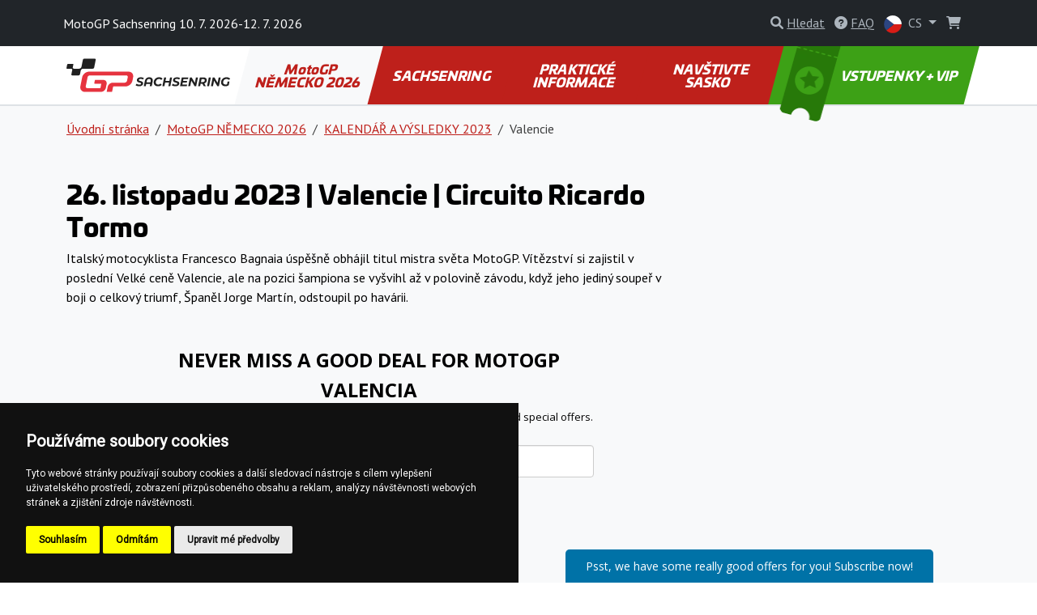

--- FILE ---
content_type: text/html; charset=utf-8
request_url: https://www.motogpsachsenring.com/cs/valencie-2
body_size: 9411
content:
<!DOCTYPE html>
<html lang="cs" >

<head>

        <!-- Google Tag Manager -->
        <script>(function(w,d,s,l,i){w[l]=w[l]||[];w[l].push({'gtm.start':
        new Date().getTime(),event:'gtm.js'});var f=d.getElementsByTagName(s)[0],
        j=d.createElement(s),dl=l!='dataLayer'?'&l='+l:'';j.async=true;j.src=
        'https://www.googletagmanager.com/gtm.js?id='+i+dl;f.parentNode.insertBefore(j,f);
        })(window,document,'script','dataLayer', "GTM-NJH9RF3" );</script>
        <!-- End Google Tag Manager -->

    <!-- Required meta tags -->
    <meta charset="utf-8">
    <meta name="viewport" content="width=device-width, initial-scale=1.0, shrink-to-fit=no">
    <meta http-equiv="X-UA-Compatible" content="IE=edge">
    <meta name="format-detection" content="telephone=no">

	<meta name="robots" content="index,follow">
	<meta name="googlebot" content="index,follow,snippet,archive">
    <meta name="description" content="Podívejte se na všechny informace o závodě ve Valencii v roce 2023 na okruhu Ricardo Tormo. Rezervujte si vstupenky na nadcházející závody.">

    <title>2023 MotoGP Valencie | Kalendář a výsledky</title>

    <!-- Facebook meta tags -->
    <meta property="og:locale" content="cs_CZ">
    <meta property="og:title" content="2023 MotoGP Valencie | Kalendář a výsledky">
    <meta property="og:type" content="website">
    <meta property="og:url" content="https://www.motogpsachsenring.com/cs/valencie-2">
    <meta property="og:site_name" content="MotoGP Sachsenring Vstupenky">
    <meta property="og:image" content="https://gpticketstore.vshcdn.net/assets/front/img/jpg/ogimage.jpg">
    <meta property="og:description" content="Podívejte se na všechny informace o závodě ve Valencii v roce 2023 na okruhu Ricardo Tormo. Rezervujte si vstupenky na nadcházející závody.">

    <!-- Twitter meta tags -->
    <meta name="twitter:card" content="summary">
    <meta name="twitter:site" content="@ticketsgp">
    <meta name="twitter:creator" content="ticketsgp">
    <meta name="twitter:title" content="2023 MotoGP Valencie | Kalendář a výsledky">
    <meta name="twitter:description" content="Podívejte se na všechny informace o závodě ve Valencii v roce 2023 na okruhu Ricardo Tormo. Rezervujte si vstupenky na nadcházející závody.">
    <meta name="twitter:image" content="https://gpticketstore.vshcdn.net/assets/front/img/jpg/ogimage.jpg">

    <link rel="preconnect" href="https://fonts.googleapis.com">
    <link rel="preconnect" href="https://fonts.gstatic.com" crossorigin>
    <link href="https://fonts.googleapis.com/css2?family=PT+Sans:wght@400;700&display=swap" rel="stylesheet">
    <link href="https://fonts.googleapis.com/css2?family=Open+Sans:ital,wght@0,300..800;1,300..800&display=swap" rel="stylesheet">
    <link href="https://fonts.googleapis.com/css2?family=Montserrat:ital,wght@0,100..900;1,100..900&display=swap" rel="stylesheet">
	
	<link rel="alternate" hreflang="x-default" href="https://www.motogpsachsenring.com/en/valencia-12">
	<link rel="alternate" hreflang="en-DE" href="https://www.motogpsachsenring.com/en/valencia-12">
	<link rel="alternate" hreflang="hu-DE" href="https://www.motogpsachsenring.com/hu/valencia-13">
	<link rel="alternate" hreflang="de-DE" href="https://www.motogpsachsenring.com/de/valencia-14">
	<link rel="alternate" hreflang="pl-DE" href="https://www.motogpsachsenring.com/pl/walencja-2">
	<link rel="alternate" hreflang="nl-DE" href="https://www.motogpsachsenring.com/nl/valencia-15">
	<link rel="alternate" hreflang="cs-DE" href="https://www.motogpsachsenring.com/cs/valencie-2">
	<link rel="alternate" hreflang="fr-DE" href="https://www.motogpsachsenring.com/fr/valence-1">

    <link rel="stylesheet" media="screen" href="https://gpticketstore.vshcdn.net/assets/front/css/main.min.css?v=1763829387302" type="text/css">

    <script>
        window.functions = new Array();
        window.basePath = "";
    </script>
		<link rel="shortcut icon" href="https://gpticketstore.vshcdn.net/uploads/images/2237/favicon-red.png">

	
</head>


<body id="lang-cs">
	
    <!-- Cookie Consent by TermsFeed (https://www.TermsFeed.com) -->
    <script type="text/javascript" src="https://www.termsfeed.com/public/cookie-consent/4.1.0/cookie-consent.js" charset="UTF-8"></script>
    <script type="text/javascript" charset="UTF-8">
        document.addEventListener('DOMContentLoaded', function() {
            cookieconsent.run({
                "notice_banner_type": "simple",
                "consent_type": "express",
                "palette": "dark",
                "language": "cs",
                "page_load_consent_levels": ["strictly-necessary"],
                "notice_banner_reject_button_hide": false,
                "preferences_center_close_button_hide": false,
                "page_refresh_confirmation_buttons": false,
                "website_name": "MotoGP Sachsenring"
            });
        });
    </script>

        <!-- Google Tag Manager (noscript) -->
        <noscript><iframe src="https://www.googletagmanager.com/ns.html?id=GTM-NJH9RF3"
        height="0" width="0" style="display:none;visibility:hidden"></iframe></noscript>
        <!-- End Google Tag Manager (noscript) -->

    <div class="container">
    </div>



<header class="p-3 bg-dark text-white">
    <div class="container px-0 px-lg-2">
        <div class="row align-items-center">
            <div class="col-12 col-sm-8 col-lg-8 fs-7 fs-md-6 mb-2 mb-sm-0">
					MotoGP Sachsenring 10. 7. 2026-12. 7. 2026
            </div>
            <div class="col-12 col-sm-4 col-lg-4 text-end">

<div class="d-inline-block me-2">
	<div id="search">
		<a href="" class="link-gray-500 text-decoration-none" data-bs-toggle="modal" data-bs-target="#exampleModal" aria-expanded="false">
			<i class="fa-solid fa-magnifying-glass text-gray-500"></i>
			<span class="text-underline d-none d-sm-inline-block">Hledat</span>
		</a>

		<!-- Modal -->
		<div class="modal fade text-dark text-start" id="exampleModal" tabindex="-1" aria-labelledby="exampleModalLabel" aria-hidden="true">
			<div class="modal-dialog modal-lg">
				<div class="modal-content p-4">
					
					<div class="modal-header border-0 pb-0">
						<h5 class="fw-bold fst-italic text-uppercase">Hledat</h5>
						<button type="button" class="btn-close" data-bs-dismiss="modal" aria-label="Close"></button>
					</div>

					<div class="modal-body">
						<form action="/cs/valencie-2" method="post" id="frm-search-form">
							<div class="row">
								<div class="col-lg-9 pe-lg-1">
									<div class="mb-3">
										<input type="search" class="form-control form-control-lg dropdown-search" name="search" id="frm-search-form-search">
									</div>
								</div>
								<div class="col-lg-3 ps-lg-1">
									<div class="d-grid gap-2 mb-3">
										<button class="btn btn-red-dark btn-lg tk-univia-pro hvr-sweep-to-right2 fst-italic text-uppercase" role="button" type="submit" name="send">
											Hledat
										</button>
									</div>
								</div>
							</div>
<input type="hidden" name="_do" value="search-form-submit">						</form>

							<div class="mb-md-5">
								<h5 class="fw-bold text-red-dark">často vyhledávané:</h5>
									<a href="/cs/parkovani-2" class="btn btn-outline-gray-200 link-gray-600 tk-univia-pro mb-1">Parkování</a>
									<a href="/cs/casovy-harmonogram" class="btn btn-outline-gray-200 link-gray-600 tk-univia-pro mb-1">ČASOVÝ HARMONOGRAM</a>
									<a href="/cs/vstup-na-okruh-2" class="btn btn-outline-gray-200 link-gray-600 tk-univia-pro mb-1">VSTUP NA OKRUH</a>
							</div>

							<div class="d-none d-md-flex row row-cols-1 row-cols-sm-2 row-cols-lg-3 g-4">

									<div class="col">
										<div class="card h-100">
												<a href="/cs/tymy-a-jezdci-motogp-1">
													<img class="card-img-top" src="https://gpticketstore.vshcdn.net/uploads/images/11564/motogp-riders-and-teams.jpg" alt="TÝMY A JEZDCI MotoGP">
												</a>
											<div class="card-body p-lg-5">
												<h6 class="card-title fw-bold text-uppercase">
													<a href="/cs/tymy-a-jezdci-motogp-1" class="link-red-dark text-underline">
														TÝMY A JEZDCI MotoGP
													</a>
												</h6>
											</div>
										</div>
									</div>

									<div class="col">
										<div class="card h-100">
												<a href="/cs/kalendar-2024-8">
													<img class="card-img-top" src="https://gpticketstore.vshcdn.net/uploads/images/4458/icon-calendar-24.jpg" alt="KALENDÁŘ 2024">
												</a>
											<div class="card-body p-lg-5">
												<h6 class="card-title fw-bold text-uppercase">
													<a href="/cs/kalendar-2024-8" class="link-red-dark text-underline">
														KALENDÁŘ 2024
													</a>
												</h6>
											</div>
										</div>
									</div>

									<div class="col">
										<div class="card h-100">
												<a href="/cs/vysledky-zavodu-2024">
													<img class="card-img-top" src="https://gpticketstore.vshcdn.net/uploads/images/7068/motogp-3.webp" alt="VÝSLEDKY ZÁVODŮ 2024">
												</a>
											<div class="card-body p-lg-5">
												<h6 class="card-title fw-bold text-uppercase">
													<a href="/cs/vysledky-zavodu-2024" class="link-red-dark text-underline">
														VÝSLEDKY ZÁVODŮ 2024
													</a>
												</h6>
											</div>
										</div>
									</div>

									<div class="col">
										<div class="card h-100">
												<a href="/cs/vysledky-zavodu-2025-3">
													<img class="card-img-top" src="https://gpticketstore.vshcdn.net/uploads/images/14089/race-results-motogp-2025.webp" alt="VÝSLEDKY ZÁVODU 2025">
												</a>
											<div class="card-body p-lg-5">
												<h6 class="card-title fw-bold text-uppercase">
													<a href="/cs/vysledky-zavodu-2025-3" class="link-red-dark text-underline">
														VÝSLEDKY ZÁVODU 2025
													</a>
												</h6>
											</div>
										</div>
									</div>
							</div>

					</div>
				</div>
			</div>
		</div>

	</div>
</div>

					<div class="d-none d-lg-inline-block me-2">
						<a href="/cs/faq" class="link-gray-500 text-decoration-none">
							<i class="fa-solid fa-circle-question text-gray-500" aria-hidden="true"></i>
							<span class="text-underline">FAQ</span>
						</a>
					</div>
	<div class="d-inline-block">
		<a class="nav-link dropdown-toggle link-gray-500" href="/cs/" id="navbarDropdown" role="button" data-bs-toggle="dropdown" aria-expanded="false">
			<img src="https://gpticketstore.vshcdn.net/assets/front/img/svg/icon-lang-cs.svg" class="me-1 d-none d-sm-inline-block" width="22" height="22" alt="cs lang flag">
			CS
		</a>
			<ul class="dropdown-menu dropdown-menu-end min-vw-5" aria-labelledby="navbarDropdown">
						<a class="dropdown-item text-uppercase" href="/en/valencia-12">
							<img src="https://gpticketstore.vshcdn.net/assets/front/img/svg/icon-lang-en.svg" class="me-1" width="22" height="22" alt="en lang flag">
							en
						</a>
						<a class="dropdown-item text-uppercase" href="/hu/valencia-13">
							<img src="https://gpticketstore.vshcdn.net/assets/front/img/svg/icon-lang-hu.svg" class="me-1" width="22" height="22" alt="hu lang flag">
							hu
						</a>
						<a class="dropdown-item text-uppercase" href="/de/valencia-14">
							<img src="https://gpticketstore.vshcdn.net/assets/front/img/svg/icon-lang-de.svg" class="me-1" width="22" height="22" alt="de lang flag">
							de
						</a>
						<a class="dropdown-item text-uppercase" href="/pl/walencja-2">
							<img src="https://gpticketstore.vshcdn.net/assets/front/img/svg/icon-lang-pl.svg" class="me-1" width="22" height="22" alt="pl lang flag">
							pl
						</a>
						<a class="dropdown-item text-uppercase" href="/nl/valencia-15">
							<img src="https://gpticketstore.vshcdn.net/assets/front/img/svg/icon-lang-nl.svg" class="me-1" width="22" height="22" alt="nl lang flag">
							nl
						</a>
						<a class="dropdown-item text-uppercase" href="/fr/valence-1">
							<img src="https://gpticketstore.vshcdn.net/assets/front/img/svg/icon-lang-fr.svg" class="me-1" width="22" height="22" alt="fr lang flag">
							fr
						</a>
			</ul>
	</div>

                    <div class="caret-off d-inline-flex me-2" id="cart-header">
                        <a href="#" id="cart-header-icon" class="position-relative link-gray-500 text-decoration-none" data-bs-placement="bottom" data-bs-title='Váš košík je prázdný'>
                            <i class="fa-solid fa-shopping-cart text-gray-500 mx-2" aria-hidden="true"></i>
                            <span id="cart-header-items" class="position-absolute top-0 start-100 translate-middle badge rounded-pill bg-danger small d-none">
                                1
                            </span>
                        </a>
                    </div>

            </div>
        </div>
    </div>
</header>

<nav class="navbar navbar-expand-lg navbar-dark bg-white py-lg-0 sticky border-bottom">
    <div class="container">
        <a class="navbar-brand" href="/cs">
				<img src="https://gpticketstore.vshcdn.net/uploads/images/1217/sach-1.svg" class="img-fluid navbar-logo" alt="Logo MotoGP Grand Prix Německa" aria-label="Logo MotoGP Grand Prix Německa">
        </a>
        <button class="navbar-toggler" type="button" data-bs-toggle="collapse" data-bs-target="#navbarSupportedContent" aria-controls="navbarSupportedContent" aria-expanded="false" aria-label="Toggle navigation">
            <span class="navbar-toggler-icon"></span>
        </button>
        <div class="collapse navbar-collapse" id="navbarSupportedContent">
            <ul class="navbar-nav me-auto mb-2 mb-lg-0 w-100 nav-justified tk-univia-pro fw-bold">


			<li class="nav-item">
				<a class="nav-link nav-link--red-dark active skew-lg py-lg-4 py-xl-4 d-flex align-items-center justify-content-center lh-1 mh-menu-lg" href="/cs/motogp-nemecko-2025">MotoGP NĚMECKO 2026</a>
			</li>
			<li class="nav-item">
				<a class="nav-link nav-link--red-dark  skew-lg py-lg-4 py-xl-4 d-flex align-items-center justify-content-center lh-1 mh-menu-lg" href="/cs/sachsenring-1">SACHSENRING</a>
			</li>
			<li class="nav-item">
				<a class="nav-link nav-link--red-dark  skew-lg py-lg-4 py-xl-4 d-flex align-items-center justify-content-center lh-1 mh-menu-lg" href="/cs/prakticke-informace-2">PRAKTICKÉ INFORMACE</a>
			</li>
			<li class="nav-item">
				<a class="nav-link nav-link--red-dark  skew-lg py-lg-4 py-xl-4 d-flex align-items-center justify-content-center lh-1 mh-menu-lg" href="/cs/navstivte-sasko">NAVŠTIVTE SASKO</a>
			</li>
		
		
                <li class="nav-item ">
                    <a class="nav-link skew-lg btn-ticket py-lg-4 py-xl-4 ps-xl-8 pe-xl-3 text-nowrap " href="/cs/tickets">
                        <img src="https://gpticketstore.vshcdn.net/assets/front/img/png/icon-menu-ticket.png" class="d-none d-xl-block skew-15 img-fluid position-absolute top-0 left-05" alt="">
							VSTUPENKY + VIP
                    </a>
                </li>
            </ul>

        </div>
    </div>
</nav><div class="bg-light border-top pb-5">
	<div class="container">
<nav aria-label="breadcrumb">
    <ol class="breadcrumb py-3">
        <li class="breadcrumb-item"><a href="/cs" class="link-red-dark text-underline">Úvodní stránka</a></li>
        <li class="breadcrumb-item">
            <a href="/cs/motogp-nemecko-2025" class="link-red-dark text-underline">
                MotoGP NĚMECKO 2026
            </a>
        </li>
        <li class="breadcrumb-item">
            <a href="/cs/kalendar-a-vysledky-2023-2" class="link-red-dark text-underline">
                KALENDÁŘ A VÝSLEDKY 2023
            </a>
        </li>
        <li class="breadcrumb-item active" aria-current="page">Valencie</li>
    </ol>
</nav>

	<div class="row mb-5">
		<div class="col-lg-8">
	<div class="row py-3 hexa-paragraph">
		<div class="col-sm-12">
			<h1><strong>26. listopadu 2023 | Valencie | Circuito Ricardo Tormo</strong></h1>

<p>Italsk&yacute; motocyklista Francesco Bagnaia &uacute;spě&scaron;ně obh&aacute;jil titul mistra světa MotoGP. V&iacute;tězstv&iacute; si zajistil v posledn&iacute; Velk&eacute; ceně Valencie, ale na pozici &scaron;ampiona se vy&scaron;vihl až v polovině z&aacute;vodu, když jeho jedin&yacute; soupeř v boji o celkov&yacute; triumf, &Scaron;paněl Jorge Mart&iacute;n, odstoupil po hav&aacute;rii.</p>

		</div>
	</div>
	<script>
		(function (w, d, s, o, f, js, fjs) {
			w['ecm-widget'] = o;
			w[o] = w[o] || function () {
				(w[o].q = w[o].q || []).push(arguments)
			};
			js = d.createElement(s), fjs = d.getElementsByTagName(s)[0];
			js.id = "415-9b2e2c5370697d2e2353e4892976b20c";
			js.dataset.a = 'ticketsgp';
			js.src = f;
			js.async = 1;
			fjs.parentNode.insertBefore(js, fjs);
		}(window, document, 'script', 'ecmwidget', 'https://d70shl7vidtft.cloudfront.net/widget.js'));
	</script>
	<div id="f-415-9b2e2c5370697d2e2353e4892976b20c"></div>
<div class="row py-3">
</div>
		</div>
	</div>

<div class="row row-cols-1 row-cols-sm-2 row-cols-lg-4 g-4 mb-6">
					<div class="col">
						<div class="card h-100">
								<a href="/cs/zprava-o-zavode-74">
									<img class="card-img-top" src="https://gpticketstore.vshcdn.net/uploads/images/4584/motogp-results-statistics-winners-ergenbisse-statistik-gewinner-valencia-francesco-bagnaia-2023.jpg" alt="ZPRÁVA O ZÁVODĚ" style="aspect-ratio:600/279;">
								</a>
							<div class="card-body ">
								<h6 class="card-title fw-bold text-uppercase">
									<a href="/cs/zprava-o-zavode-74" class="link-red-dark text-underline">
										ZPRÁVA O ZÁVODĚ
									</a>
								</h6>
							</div>
						</div>
					</div>
</div>	</div>
</div>
	<div class="bg-light py-7">
		<div class="container">
			<div class="row">
				<div class="col-lg-6 mx-auto text-center">
					<h2>V případě dotazů nás kontaktujte. Jsme tu pro vás a jsme připraveni vám odpovědět.</h2>
					<p></p>

						<p class="mt-3"><a href="/cs/contact" class="btn btn-red-dark btn-lg skew">Kontaktujte nás</a></p>
				</div>
			</div>
		</div>
	</div>


	<div class="bg-tickets-acommodation py-8 py-sm-10 py-md-15 text-center" style='background-image: url("https://gpticketstore.vshcdn.net/uploads/images/3782/bg-tickets-accommodation-moto-zluta63-02.jpg")'>
		<div class="container">
			<div class="row justify-content-center align-items-center">
				<div class="col-lg-6">
					<a href="/cs/tickets" class="btn btn-accomodation btn-lg py-3 px-4 btn-lg mb-5 mb-lg-0 skew hvr-sweep-to-right hvr-sweep-to-right--red-dark ">
							Koupit vstupenky
					</a>
				</div>
			</div>
		</div>
	</div>

	<div class="bg-dark pt-7 pb-2">
			<div class="container">
					<div class="row row-cols-lg-5 row-cols-sm-2 row-cols-1">
			<div class="col mb-1">
					<img class="img-fluid mb-4" src="https://gpticketstore.vshcdn.net/assets/front/img/svg/icon-footer-red-moto.svg" alt="icon-footer-red-moto" height="50px">
				<h6 class="text-white fw-bold mb-4 text-uppercase">MotoGP NĚMECKO 2026</h6>
							<p class="mb-2"><a href="/cs/report-ze-zavodu-2025-1" class="text-underline link-gray-500">REPORT ZE ZÁVODU 2025</a></p>
							<p class="mb-2"><a href="/cs/tymy-a-jezdci-motogp-1" class="text-underline link-gray-500">TÝMY A JEZDCI MotoGP</a></p>
							<p class="mb-2"><a href="/cs/kalendar-2026-9" class="text-underline link-gray-500">KALENDÁŘ 2026</a></p>
							<p class="mb-2"><a href="/cs/kalendar-2025-10" class="text-underline link-gray-500">KALENDÁŘ 2025</a></p>
							<p class="mb-2"><a href="/cs/vysledky-zavodu-2025-3" class="text-underline link-gray-500">VÝSLEDKY ZÁVODU 2025</a></p>
							<p class="mb-2"><a href="/cs/casovy-harmonogram" class="text-underline link-gray-500">ČASOVÝ HARMONOGRAM</a></p>
							<p class="mb-2"><a href="/cs/predpoved-pocasi-2" class="text-underline link-gray-500">PŘEDPOVĚĎ POČASÍ</a></p>
							<p class="mb-2"><a href="/cs/tipy-pro-fanousky-2" class="text-underline link-gray-500">TIPY PRO FANOUŠKY</a></p>
							<p class="mb-2"><a href="/cs/tipy-na-zavodni-vikend-2" class="text-underline link-gray-500">TIPY NA ZÁVODNÍ VÍKEND</a></p>
							<p class="mb-2"><a href="/cs/vlajky-a-svetla-2" class="text-underline link-gray-500">VLAJKY A SVĚTLA</a></p>
							<p class="mb-2"><a href="/cs/kalendar-2024-8" class="text-underline link-gray-500">KALENDÁŘ 2024</a></p>
							<p class="mb-2"><a href="/cs/report-ze-zavodu-2024-1" class="text-underline link-gray-500">REPORT ZE ZÁVODU 2024</a></p>
							<p class="mb-2"><a href="/cs/vysledky-zavodu-2024" class="text-underline link-gray-500">VÝSLEDKY ZÁVODŮ 2024</a></p>
			</div>
			<div class="col mb-1">
					<img class="img-fluid mb-4" src="https://gpticketstore.vshcdn.net/assets/front/img/svg/icon-footer-circuit.svg" alt="icon-footer-circuit" height="50px">
				<h6 class="text-white fw-bold mb-4 text-uppercase">SACHSENRING</h6>
							<p class="mb-2"><a href="/cs/vstup-na-okruh-2" class="text-underline link-gray-500">VSTUP NA OKRUH</a></p>
							<p class="mb-2"><a href="/cs/pristup-pro-osoby-se-zdravotnim-postizenim-1" class="text-underline link-gray-500">PŘÍSTUP PRO OSOBY SE ZDRAVOTNÍM POSTIŽENÍM</a></p>
							<p class="mb-2"><a href="/cs/fan-zony-2" class="text-underline link-gray-500">FAN ZÓNY</a></p>
							<p class="mb-2"><a href="/cs/historie-sachsenringu" class="text-underline link-gray-500">HISTORIE SACHSENRINGU</a></p>
							<p class="mb-2"><a href="/cs/pravidla-pro-navstevniky-2" class="text-underline link-gray-500">PRAVIDLA PRO NÁVŠTĚVNÍKY</a></p>
							<p class="mb-2"><a href="/cs/mapa-tribun" class="text-underline link-gray-500">MAPA TRIBUN</a></p>
			</div>
			<div class="col mb-1">
					<img class="img-fluid mb-4" src="https://gpticketstore.vshcdn.net/assets/front/img/svg/icon-footer-red-practical.svg" alt="icon-footer-red-practical" height="50px">
				<h6 class="text-white fw-bold mb-4 text-uppercase">PRAKTICKÉ INFORMACE</h6>
							<p class="mb-2"><a href="/cs/doprava-na-sachsenring" class="text-underline link-gray-500">DOPRAVA NA SACHSENRING</a></p>
							<p class="mb-2"><a href="/cs/autem-na-motorce-2" class="text-underline link-gray-500">Autem / na motorce</a></p>
							<p class="mb-2"><a href="/cs/letadlem-2" class="text-underline link-gray-500">Letadlem</a></p>
							<p class="mb-2"><a href="/cs/vlakem-2" class="text-underline link-gray-500">Vlakem</a></p>
							<p class="mb-2"><a href="/cs/autobusem-5" class="text-underline link-gray-500">Autobusem</a></p>
							<p class="mb-2"><a href="/cs/doprava-okolo-sachsenringu" class="text-underline link-gray-500">DOPRAVA OKOLO SACHSENRINGU</a></p>
							<p class="mb-2"><a href="/cs/parkovani-2" class="text-underline link-gray-500">Parkování</a></p>
							<p class="mb-2"><a href="/cs/kyvadlova-autobusova-doprava-2" class="text-underline link-gray-500">Kyvadlová autobusová doprava</a></p>
							<p class="mb-2"><a href="/cs/taxi-21" class="text-underline link-gray-500">Taxi</a></p>
							<p class="mb-2"><a href="/cs/na-okruhu-2" class="text-underline link-gray-500">NA OKRUHU</a></p>
							<p class="mb-2"><a href="/cs/pravidla-provozu-2" class="text-underline link-gray-500">PRAVIDLA PROVOZU</a></p>
							<p class="mb-2"><a href="/cs/ubytovani-2" class="text-underline link-gray-500">UBYTOVÁNÍ</a></p>
							<p class="mb-2"><a href="/cs/hotely-2" class="text-underline link-gray-500">Hotely</a></p>
							<p class="mb-2"><a href="/cs/kempy" class="text-underline link-gray-500">Kempy</a></p>
							<p class="mb-2"><a href="/cs/uzitecne-aplikace-2" class="text-underline link-gray-500">UŽITEČNÉ APLIKACE</a></p>
							<p class="mb-2"><a href="/cs/koupit-nyni-darkovy-poukaz" class="text-underline link-gray-500">KOUPIT NYNÍ: DÁRKOVÝ POUKAZ</a></p>
			</div>
			<div class="col mb-1">
					<img class="img-fluid mb-4" src="https://gpticketstore.vshcdn.net/assets/front/img/svg/icon-footer-red-visit.svg" alt="icon-footer-red-visit" height="50px">
				<h6 class="text-white fw-bold mb-4 text-uppercase">NAVŠTIVTE SASKO</h6>
							<p class="mb-2"><a href="/cs/o-nemecku" class="text-underline link-gray-500">O NĚMECKU</a></p>
							<p class="mb-2"><a href="/cs/okoli-sachsenringu" class="text-underline link-gray-500">OKOLÍ SACHSENRINGU</a></p>
							<p class="mb-2"><a href="/cs/restaurace-kolem-sachsenringu" class="text-underline link-gray-500">Restaurace kolem Sachsenringu</a></p>
							<p class="mb-2"><a href="/cs/zabava-a-volny-cas-kolem-sachsenringu" class="text-underline link-gray-500">Zábava a volný čas kolem Sachsenringu</a></p>
			</div>
		
							<div class="col mb-1">
						<img class="img-fluid mb-4" src="https://gpticketstore.vshcdn.net/assets/front/img/svg/icon-footer-tickets.svg" height="50px" alt="icon-footer-tickets">
						<h6 class="text-white fw-bold mb-4 text-uppercase">
								Vstupenky
						</h6>
							<p class="mb-2">
								<a class="text-underline link-gray-500" href="https://www.motogpsachsenring.com/cs/ticket-info/natural-grandstand">
										Přírodní Tribuna
								</a>
							</p>
							<p class="mb-2">
								<a class="text-underline link-gray-500" href="https://www.motogpsachsenring.com/cs/ticket-info/t13-dekra">
										T13 – Dekra
								</a>
							</p>
							<p class="mb-2">
								<a class="text-underline link-gray-500" href="https://www.motogpsachsenring.com/cs/ticket-info/t1-servustv">
										T1 – ServusTV
								</a>
							</p>
							<p class="mb-2">
								<a class="text-underline link-gray-500" href="https://www.motogpsachsenring.com/cs/ticket-info/t2">
										T2
								</a>
							</p>
							<p class="mb-2">
								<a class="text-underline link-gray-500" href="https://www.motogpsachsenring.com/cs/ticket-info/t3-1">
										T3
								</a>
							</p>
							<p class="mb-2">
								<a class="text-underline link-gray-500" href="https://www.motogpsachsenring.com/cs/ticket-info/t3-1-dekra">
										T3/1 – Dekra
								</a>
							</p>
							<p class="mb-2">
								<a class="text-underline link-gray-500" href="https://www.motogpsachsenring.com/cs/ticket-info/t4">
										T4
								</a>
							</p>
							<p class="mb-2">
								<a class="text-underline link-gray-500" href="https://www.motogpsachsenring.com/cs/ticket-info/t6-yamaha">
										T6 – Yamaha
								</a>
							</p>
							<p class="mb-2">
								<a class="text-underline link-gray-500" href="https://www.motogpsachsenring.com/cs/ticket-info/t7-honda">
										T7 – Honda
								</a>
							</p>
							<p class="mb-2">
								<a class="text-underline link-gray-500" href="https://www.motogpsachsenring.com/cs/ticket-info/t8-motul">
										T8 – Motul
								</a>
							</p>
						<p class="mb-2"><a class="text-underline link-gray-500" href="/cs/tickets">Další</a></p>
					</div>
					</div>
					<hr class="bg-gray-600">
					<div class="row text-center">
							<div class="col-lg col-sm-6">
									<p class="mb-2"><a class="text-underline text-gray-500 fw-bold h6" href="/cs/faq">FAQ</a></p>
							</div>
							<div class="col-lg col-sm-6">
									<p class="mb-2">
											<a class="text-underline text-gray-500 fw-bold h6" href="/cs/tickets">
															Vstupenky
											</a>
									</p>
							</div>
							<div class="col-lg col-sm-6">
									<p class="mb-2"><a href="https://www.tickets.gp/" class="text-underline text-gray-500 fw-bold h6">www.tickets.gp <i class="fa fa-external-link" aria-hidden="true"></i></a></p>
							</div>
					</div>
			</div>
	</div>
	<div class="bg-black py-4 text-start">
			<div class="container">
					<div class="row">
							<div class="col-lg-3 col-sm-6 mb-2">
									<div class="d-flex justify-content-start align-items-center">
											<a href="https://www.tickets.gp/" target="_blank"><img src="https://gpticketstore.vshcdn.net/assets/front/img/svg/logo-ticketsgp-footer-2.svg" width="136px" height="56px" alt="ticket gp logo"></a>
									</div>
									<p class="text-gray-500 mb-0">2025 © MOTOGPSACHSENRING.COM <br>
	<a href="https://ticketsgp.s3.eu-central-1.amazonaws.com/public/documents//terms-and-conditions.pdf" class="text-gray-500 text-underline">Podmínky a pravidla</a><br> 
	<a href="/cs/zasady-ochrany-osobnich-udaju-5" class="text-gray-500 text-underline">Zásady ochrany osobních údajů</a>
		
											</p>
							</div>
							<div class="col-lg-3 col-sm-6 mb-2 text-gray-500">
									<h6 class="fw-bold mb-2 text-uppercase text-white">Informace</h6>
									<p class="fw-bold mb-1"><span class="me-2"><img src="https://gpticketstore.vshcdn.net/assets/front/img/png/icon-tickets-01-white.png" class="img-fluid" width="30px" height="30px" alt='Doručení zdarma'></span>Doručení zdarma</p>
									<p class="fw-bold mb-1"><span class="me-2"><img src="https://gpticketstore.vshcdn.net/assets/front/img/png/icon-tickets-02-white.png" class="img-fluid" width="30px" height="30px" alt='Bezpečné a zabezpečené platby'></span>Bezpečné a zabezpečené platby</p>
									<p class="fw-bold mb-1"><span class="me-2"><img src="https://gpticketstore.vshcdn.net/assets/front/img/png/icon-tickets-03-white.png" class="img-fluid" width="30px" height="30px" alt='Dárkové poukazy'></span>Dárkové poukazy</p>
									<p class="fw-bold mb-1"><span class="me-2"><img src="https://gpticketstore.vshcdn.net/assets/front/img/png/icon-tickets-04-white.png" class="img-fluid" width="30px" height="30px" alt='Print@home ticket'></span>Print@home ticket</p>
							</div>
							<div class="col-lg-3 col-sm-6 mb-2">
									<h6 class="fw-bold mb-2 text-uppercase text-white">Platba</h6>
									<div class="bg-white p-2 rounded-3 mb-2 me-1 border d-inline-flex">
										<img src="https://gpticketstore.vshcdn.net/assets/front/img/svg/icon-pay-paypal.svg" class="img-fluid lazyload" width="60px" height="16px" alt="Paypal">
									</div>
									<div class="bg-white p-2 rounded-3 mb-2 me-1 border d-inline-flex">
										<img src="https://gpticketstore.vshcdn.net/assets/front/img/svg/icon-pay-visa.svg" class="img-fluid lazyload" width="52px" height="16px" alt="Visa">
									</div>
									<div class="bg-white p-2 rounded-3 mb-2 me-1 border d-inline-flex">
										<img src="https://gpticketstore.vshcdn.net/assets/front/img/svg/icon-pay-mastercard.svg" class="img-fluid lazyload" width="85px" height="16px" alt="MasterCard">
									</div>
									<div class="bg-white p-2 rounded-3 mb-2 me-1 border d-inline-flex">
										<img src="https://gpticketstore.vshcdn.net/assets/front/img/svg/icon-pay-adyen.svg" class="img-fluid lazyload" width="50px" height="16px" alt="Adyen">
									</div>
									<div class="bg-white p-2 rounded-3 mb-2 me-1 border d-inline-flex">
										<img src="https://gpticketstore.vshcdn.net/assets/front/img/svg/icon-pay-comgate.svg" class="img-fluid lazyload" width="68px" height="16px" alt="Comgate">
									</div>
									<div class="bg-white p-2 rounded-3 mb-2 me-1 border d-inline-flex">
										<img src="https://gpticketstore.vshcdn.net/assets/front/img/svg/icon-pay-stripe.svg" class="img-fluid lazyload" width="39px" height="16px" alt="Stripe">
									</div>
									<div class="bg-white p-2 rounded-3 mb-2 me-1 border d-inline-flex">
										<img src="https://gpticketstore.vshcdn.net/assets/front/img/svg/icon-pay-gopay.svg" class="img-fluid lazyload" width="70px" height="16px" alt="GoPay">
									</div>
									<div class="bg-white p-2 rounded-3 mb-2 me-1 border d-inline-flex">
										<img src="https://gpticketstore.vshcdn.net/assets/front/img/svg/icon-pay-apple-pay.svg" class="img-fluid lazyload" width="36px" height="16px" alt="Apple Pay">
									</div>
									<div class="bg-white p-2 rounded-3 mb-2 me-1 border d-inline-flex">
										<img src="https://gpticketstore.vshcdn.net/assets/front/img/svg/icon-pay-google-pay.svg" class="img-fluid lazyload" width="40px" height="16px" alt="Google Pay">
									</div>
									<div>
										<div class="bg-white p-2 rounded-3 mb-2 me-1 border d-inline-flex">
											<img src="https://gpticketstore.vshcdn.net/assets/front/img/svg/icon-pay-bitcoin.svg" class="img-fluid lazyload" width="16px" height="16px" alt="Bitcoin">
										</div>
										<div class="bg-white p-2 rounded-3 mb-2 me-1 border d-inline-flex">
											<img src="https://gpticketstore.vshcdn.net/assets/front/img/svg/icon-pay-ethereum.svg" class="img-fluid lazyload" width="16px" height="16px" alt="Ethereum">
										</div>
										<div class="bg-white p-2 rounded-3 mb-2 me-1 border d-inline-flex">
											<img src="https://gpticketstore.vshcdn.net/assets/front/img/svg/icon-pay-tether.svg" class="img-fluid lazyload" width="16px" height="16px" alt="Tether">
										</div>
									</div>
							</div>
							<div class="col-lg-3 col-sm-6 mb-2">
									<h6 class="fw-bold mb-2 text-uppercase text-white">Kontakt</h6>

					<p class="mb-1"><a href="/cs/contact" class="link-gray-500">Kontaktujte nás</a></p>


					<p class="mb-0 text-gray-500">(Po-Pá, 9:00 - 16:00)</p>
					<p class="mb-3"><span class="text-red fw-bold fs-5 lh-1">●</span> <span class="text-red fw-bold">Mimo pracovní dobu</span></p>

				</div>
			</div>
			<div class="row text-start">
				<div class="col-12">
					<hr class="bg-gray-600 my-4">
				</div>
				<div class="col-sm-6 mb-4">
											
					<p class="fs-7 text-gray-600">Website by: <a href="http://www.hexadesign.cz/" target="_blank" class="link-gray-600 text-underline">HexaDesign</a> | <a href="#" id="open_preferences_center" class="text-gray-600">Update cookies preferences</a></p>
				</div>
				<div class="col-sm-6">
					<!-- TrustBox widget - Review Collector -->
					<div class="trustpilot-widget mt-3" width="187px" data-locale="en-US" data-template-id="56278e9abfbbba0bdcd568bc" data-businessunit-id="65773299318437a64285eb86" data-style-height="52px" data-style-width="100%">
						<a href="https://www.trustpilot.com/review/tickets.gp" target="_blank" rel="noopener">Trustpilot</a>
					</div>
					<!-- End TrustBox widget -->

					<!-- TrustBox script -->
					<script type="text/javascript" src="//widget.trustpilot.com/bootstrap/v5/tp.widget.bootstrap.min.js" async></script>
					<!-- End TrustBox script -->
				</div>
			</div>
		</div>
	</div>

    <div id="ajax-spinner" class="spinner-border text-primary" role="status">
        <span class="visually-hidden">Loading...</span>
    </div>

    <script type="application/ld+json">
    {
        "@context": "http://schema.org",
        "@type": "Product",
        "name": "Tickets.GP",
        "aggregaterating": {
            "@type": "AggregateRating",
            "ratingCount": "89442",
            "bestRating": "5",
            "ratingValue": "4.90",
            "worstRating": "0"
        }
    }
    </script>
    <script type="application/ld+json">
    {
      "@context" : "https://schema.org",
      "@type" : "WebSite",
      "name" : "MotoGP Sachsenring Vstupenky",
      "url": "https://www.motogpsachsenring.com"
    }
    </script>


            <script src="https://gpticketstore.vshcdn.net/assets/front/js/main.min.js?v=1763829387302" type="text/javascript"></script>



	

                <script>
                    (function (w,d,s,o,f,js,fjs) {
                        w['ecm-widget']=o;w[o] = w[o] || function () { (w[o].q = w[o].q || []).push(arguments) };
                        js = d.createElement(s), fjs = d.getElementsByTagName(s)[0];
                        js.id = "161-18f12ae081d1665a401c101ff2dcf7e9"; js.dataset.a = 'ticketsgp'; js.src = f; js.async = 1; fjs.parentNode.insertBefore(js, fjs);
                    }(window, document, 'script', 'ecmwidget', 'https://d70shl7vidtft.cloudfront.net/widget.js'));
                </script>
                <script>
                    (function (w,d,s,o,f,js,fjs) {
                        w['ecm-widget']=o;w[o] = w[o] || function () { (w[o].q = w[o].q || []).push(arguments) };
                        js = d.createElement(s), fjs = d.getElementsByTagName(s)[0];
                        js.id = "159-d00f3b71af4973e5aa5e0e80824df55a"; js.dataset.a = 'ticketsgp'; js.src = f; js.async = 1; fjs.parentNode.insertBefore(js, fjs);
                    }(window, document, 'script', 'ecmwidget', 'https://d70shl7vidtft.cloudfront.net/widget.js'));
                </script>
                <script>
                    (function (w,d,s,o,f,js,fjs) {
                        w['ecm-widget']=o;w[o] = w[o] || function () { (w[o].q = w[o].q || []).push(arguments) };
                        js = d.createElement(s), fjs = d.getElementsByTagName(s)[0];
                        js.id = "158-cf9b8bb6e3a73536e663f756d2a0ef9b"; js.dataset.a = 'ticketsgp'; js.src = f; js.async = 1; fjs.parentNode.insertBefore(js, fjs);
                    }(window, document, 'script', 'ecmwidget', 'https://d70shl7vidtft.cloudfront.net/widget.js'));
                </script>


    <script src='https://www.google.com/recaptcha/api.js'></script>

</body>

</html>

--- FILE ---
content_type: image/svg+xml
request_url: https://gpticketstore.vshcdn.net/assets/front/img/svg/icon-pay-visa.svg
body_size: 723
content:
<svg xmlns="http://www.w3.org/2000/svg" width="52" height="16" viewBox="-7 4 52 16"><path fill="#1434CB" d="M26.41 4.066c-3.478 0-6.585 1.804-6.585 5.133 0 3.819 5.511 4.083 5.511 6.003 0 .813-.924 1.529-2.507 1.529a8.34 8.34 0 01-3.92-1.01l-.717 3.36c1.432.563 2.958.853 4.497.853 3.802 0 6.791-1.891 6.791-5.277 0-4.035-5.536-4.292-5.536-6.071 0-.634.761-1.326 2.337-1.326a7.95 7.95 0 013.229.734l.706-3.246a10.51 10.51 0 00-3.808-.683h.002zm-31.811.245l-.086.49c.949.184 1.879.453 2.781.802 1.695.612 1.817.977 2.102 2.076L2.51 19.68h4.174l6.429-15.369H8.949L4.817 14.763 3.132 5.904a1.823 1.823 0 00-1.897-1.593h-6.636zm20.194 0L11.527 19.68h3.971l3.258-15.369h-3.963zm22.15 0a1.875 1.875 0 00-1.839 1.408l-5.817 13.96h4.151l.813-2.327h5.073l.488 2.327h3.674l-3.21-15.368h-3.333zm.541 4.152l1.234 5.768h-3.306l2.062-5.768h.01z"/></svg>

--- FILE ---
content_type: image/svg+xml
request_url: https://gpticketstore.vshcdn.net/assets/front/img/svg/icon-footer-red-visit.svg
body_size: 1392
content:
<svg xmlns="http://www.w3.org/2000/svg" width="52" height="50"><path fill="#BE2518" d="M40.359 32.662h-.63a.898.898 0 01-.726-.369c-.389-.533-9.526-13.09-10.553-17.574-.685-2.994-.245-7.441 2.28-10.627 2.054-2.594 5.221-3.99 9.163-4.043.019-.002.037-.002.056-.002h.189c.02 0 .039 0 .059.002 3.946.057 7.108 1.453 9.16 4.043 2.527 3.186 2.966 7.633 2.28 10.627-1.026 4.484-10.163 17.041-10.554 17.574a.889.889 0 01-.724.369zM40.04 1.845c-3.484.02-6.146 1.15-7.898 3.361-2.145 2.705-2.508 6.619-1.938 9.111.829 3.619 8.029 13.816 9.841 16.344 1.812-2.527 9.011-12.725 9.841-16.344.569-2.492.207-6.406-1.938-9.111-1.752-2.21-4.414-3.341-7.908-3.361z"/><path fill="#525051" d="M46.479 27.433c-.574.861-1.128 1.668-1.634 2.4l4.193 15.932h-10.19l-2.167-13.889c-.397-.557-.884-1.248-1.427-2.031l2.484 15.92H26.361v-22h4.874a94.304 94.304 0 01-1.329-2.191h-3.901l-8.111-2.932a1.092 1.092 0 00-.705-.014l-9.396 2.998c-.35.109-.619.389-.721.74L.114 46.558a1.093 1.093 0 001.053 1.397c.111 0 .222-.016.33-.051l12.115-3.832 11.865 3.83c.107.035.221.053.336.053H50.47a1.101 1.101 0 001.011-1.522l-5.002-19zM13.232 41.894L2.784 45.199l6.23-21.662 7.716-2.463-3.498 20.82zm12.034 3.639L14.325 42l3.535-21.041 7.405 2.678v21.896z"/><path fill="#BE2518" d="M40.044 20.076c-4.691 0-8.507-3.816-8.507-8.506 0-4.691 3.815-8.508 8.507-8.508s8.507 3.816 8.507 8.508c0 4.689-3.814 8.506-8.507 8.506zm0-15.215a6.717 6.717 0 00-6.709 6.709c0 3.697 3.01 6.707 6.709 6.707s6.708-3.01 6.708-6.707a6.716 6.716 0 00-6.708-6.709z"/></svg>

--- FILE ---
content_type: image/svg+xml
request_url: https://gpticketstore.vshcdn.net/assets/front/img/svg/icon-lang-pl.svg
body_size: 178
content:
<svg xmlns="http://www.w3.org/2000/svg" width="22" height="22"><switch><g><path fill="#FFF" d="M11 .093C4.977.093.093 4.976.093 11h21.814C21.908 4.976 17.024.093 11 .093z"/><path fill="#DD1D3C" d="M21.908 11H.093c0 6.023 4.884 10.907 10.907 10.907S21.908 17.024 21.908 11z"/></g></switch></svg>

--- FILE ---
content_type: image/svg+xml
request_url: https://gpticketstore.vshcdn.net/assets/front/img/svg/icon-lang-de.svg
body_size: 322
content:
<svg xmlns="http://www.w3.org/2000/svg" width="22" height="22"><switch><g><path fill="#FFCF12" d="M21.274 14.636H.727C2.226 18.87 6.254 21.908 11 21.908s8.775-3.038 10.274-7.272z"/><path fill="#DD1615" d="M.093 11c0 1.277.23 2.497.634 3.636h20.547c.403-1.139.634-2.358.634-3.636s-.23-2.497-.634-3.636H.727A10.87 10.87 0 00.093 11z"/><path d="M.727 7.365h20.547C19.775 3.131 15.748.093 11 .093S2.226 3.131.727 7.365z"/></g></switch></svg>

--- FILE ---
content_type: image/svg+xml
request_url: https://gpticketstore.vshcdn.net/assets/front/img/svg/icon-pay-tether.svg
body_size: 482
content:
<svg xmlns="http://www.w3.org/2000/svg" width="16" height="16" viewBox="11 4 16 16"><circle fill="#26A17B" cx="19" cy="12" r="8.051"/><path fill="#FFF" d="M19.992 12.336c-.055.003-.343.02-.981.02-.512 0-.87-.014-.998-.02-1.966-.087-3.433-.428-3.433-.838 0-.409 1.468-.751 3.433-.838v1.337c.128.009.497.03 1.005.03.611 0 .916-.026.973-.03v-1.335c1.962.087 3.425.43 3.425.838s-1.463.749-3.425.838m.001-1.817V9.326h2.738V7.502h-7.453v1.824h2.737v1.195c-2.226.103-3.898.543-3.898 1.07 0 .528 1.673.968 3.898 1.072v3.834h1.979v-3.834c2.222-.102 3.89-.543 3.89-1.071 0-.526-1.668-.968-3.89-1.071"/></svg>

--- FILE ---
content_type: image/svg+xml
request_url: https://gpticketstore.vshcdn.net/assets/front/img/svg/icon-footer-red-moto.svg
body_size: 5784
content:
<svg xmlns="http://www.w3.org/2000/svg" width="102" height="50"><path fill="#525051" d="M58.893 44.124h-2.031a.855.855 0 000 1.71h2.031a.855.855 0 100-1.71zm-51.835 0H5.027a.855.855 0 100 1.71h2.031a.855.855 0 000-1.71zM6.89 27.749a.856.856 0 00-.856-.856h-2.03a.855.855 0 000 1.711h2.03a.856.856 0 00.856-.855zm-3.046-4.371a.856.856 0 00-.855-.855H.959a.856.856 0 000 1.711h2.03a.855.855 0 00.855-.856zm2.749.857h6.028a.856.856 0 000-1.711H6.593a.855.855 0 000 1.711z"/><path fill="#BE2518" d="M42.037 39.669l-1.816-1.937a421.62 421.62 0 004.407-3.479l10.108 1.473 3.913 3.942H42.037zm8.288-30.3c.709-.838 2.364-2.553 4.935-3.809 4.557-2.228 9.714-2.007 15.338.654l-.948 3.377a.855.855 0 00.007.486c.037.119.408 1.184 1.96 1.991 1.289.672 3.468 1.191 7.107.795l3.048-.487a52.231 52.231 0 005.289-1.404.858.858 0 00.472-1.262c-.148-.244-3.149-5.084-8.286-7.885 3.1.258 6.669 1.712 9.46 3.996 1.164.952 2.786 2.543 3.804 4.646l.777 2.303a8.71 8.71 0 01.174 1.891l-2.748 1.155-1.771.744-4.567 1.921-2.758 1.167a14.192 14.192 0 00-8.4 12.91l-.03 7.11H61.06l-5.311-5.351a.858.858 0 00-.484-.244l-2.41-.351-5.87-.855-3.028-.262-.01.007c-.01.005-.019.013-.027.019a.709.709 0 00-.115.087c-.007.006-.015.01-.021.016-.281.25-3.428 2.721-5.354 4.227a.852.852 0 00-.097 1.259l2.71 2.89a.857.857 0 00.624.271h32.372a.856.856 0 00.856-.853l.033-7.963a12.485 12.485 0 017.36-11.343l2.759-1.167 9.574-4.025a.86.86 0 00.52-.722 7.62 7.62 0 00.025-.474c.004-.112.007-.225.007-.337l-.001-.055a9.686 9.686 0 00-.009-.381c-.143-3.461-2.016-6.817-5.374-9.565C85.441.938 79.543-.729 75.442.442a.855.855 0 00-.002 1.645c5.025 1.45 8.608 5.704 9.995 7.593a48.289 48.289 0 01-4.348 1.093l-3.063.452c-4.789.425-6.264-.987-6.635-1.504l1.048-3.732a.856.856 0 00-.44-.996c-7.938-3.988-13.893-2.729-17.489-.972-3.13 1.529-5.032 3.658-5.709 4.508l1.526.84zm-8.598 5.288l-1.399 2.846a.855.855 0 00.319 1.106l3.81 2.343-2.881 2.627-4.652-2.995a.852.852 0 00-.821-.058l-4.384 2.022-1.809.835-3.348 1.545-2.816 1.3-.16.073a.855.855 0 00-.012 1.549l5.829 2.794 1.859-1.007-5.308-2.544.997-.461.016-.007 9.425-4.35 4.811 3.098a.855.855 0 001.039-.087l4.207-3.836a.853.853 0 00-.128-1.361l-4.114-2.53 1.079-2.192-1.559-.71z"/><path fill="#525051" d="M88.638 14.062l2.101-2.567 2.548 1.276-.777-2.303-1.617-.811a.855.855 0 00-1.045.224l-3.066 3.749a.857.857 0 00.109 1.195l2.052 1.735 1.771-.744-2.076-1.754z"/><path fill="#525051" d="M84.375 18.482l-2.604-6.105-.683-1.603-2.178-5.109a1.498 1.498 0 00-2.323-.573l-3.051 2.481a1.496 1.496 0 101.89 2.323l1.508-1.227 1.09 2.557.698 1.638 2.894 6.785.671 1.574.193.452c-3.909 2.24-6.55 6.451-6.55 11.271 0 4.753 2.568 8.915 6.389 11.178H61.482a.855.855 0 000 1.71h25.893c.506.06 1.019.095 1.54.095.521 0 1.034-.035 1.539-.095h7.988a.855.855 0 100-1.71h-2.934c3.82-2.263 6.39-6.425 6.39-11.178 0-7.159-5.824-12.983-12.983-12.983a12.94 12.94 0 00-3.681.534l-.188-.44-.671-1.575zm.592 9.025l.579 1.359a5.394 5.394 0 00-2.035 4.221c0 2.979 2.424 5.403 5.403 5.403s5.403-2.424 5.403-5.403a5.41 5.41 0 00-6.005-5.368l-.592-1.39a6.804 6.804 0 011.193-.108 6.733 6.733 0 016.724 6.725 6.732 6.732 0 01-6.724 6.724 6.732 6.732 0 01-6.725-6.724 6.725 6.725 0 012.779-5.439zm3.948 8.72a3.286 3.286 0 003.281-3.281 3.285 3.285 0 00-3.048-3.27l-.117-.274a3.693 3.693 0 013.575 3.686 3.696 3.696 0 01-3.691 3.692 3.696 3.696 0 01-3.692-3.692c0-.992.396-1.893 1.034-2.557l.136.319a3.26 3.26 0 00-.759 2.096 3.284 3.284 0 003.281 3.281zm1.377-3.869l-.183-.428c.233.273.375.628.375 1.016a1.571 1.571 0 01-3.132.155l.185.432a1.499 1.499 0 102.755-1.175zm.056 11.766H87.48c-5.54-.708-9.838-5.448-9.838-11.178 0-4.113 2.216-7.717 5.515-9.686l1.126 2.641a8.435 8.435 0 00-3.804 7.045c0 4.651 3.784 8.436 8.436 8.436s8.435-3.784 8.435-8.436-3.783-8.436-8.435-8.436a8.42 8.42 0 00-1.878.213l-1.126-2.64a11.235 11.235 0 013.004-.409c6.215 0 11.271 5.056 11.271 11.271 0 5.73-4.298 10.471-9.838 11.179z"/><path fill="#525051" d="M52.243 44.124H30.545a12.998 12.998 0 002.579-1.997 12.9 12.9 0 003.795-9.544l9.533-1.378-2.496 1.402 3.028.262 4.247-2.386c.154-.056.294-.137.418-.235l7.363-4.136a.856.856 0 00.437-.735l.035-2.995 15.659-6.347a.857.857 0 00.472-1.114.857.857 0 00-1.115-.472l-10.925 4.428-5.3-1.605 2.829-3.8a.856.856 0 00.07-.912.869.869 0 00-.794-.454l-7.492.332-1.758-2.104-.807-.965-1.524-.839h-7.522l-5.173-4.583V2.193a.855.855 0 00-.855-.855H23.944a.855.855 0 00-.855.855v3.423c0 .335.195.64.501.778l18.138 8.263 1.559.71 4.371 1.991a.847.847 0 00.858-.087l4.284-3.117 5.857-.259-2.48 3.331a.856.856 0 00.438 1.33L61.05 19.9l-2.735 1.108a.857.857 0 00-.534.783l-.037 3.07-2.597 1.459-23.885 3.316-1.859 1.007-2.788.402a3.277 3.277 0 00-5.952 1.899 3.285 3.285 0 003.281 3.281 3.287 3.287 0 003.101-2.216l3.599-.521c-.278 3.453-3.176 6.179-6.699 6.179a6.732 6.732 0 01-6.724-6.724c0-3.641 2.909-6.612 6.525-6.718l2.816-1.3a8.42 8.42 0 00-9.1 2.628.854.854 0 00-.832-.664h-2.195c.439-.689.953-1.332 1.539-1.917a11.198 11.198 0 017.971-3.3c2.115 0 4.188.6 5.966 1.708l1.809-.835a13.008 13.008 0 00-7.774-2.585 12.901 12.901 0 00-9.181 3.802 12.923 12.923 0 00-2.307 3.127h-2.85a.856.856 0 000 1.711h2.101a12.874 12.874 0 00-.747 4.342c0 4.753 2.568 8.915 6.389 11.178h-6.688a.855.855 0 100 1.71h9.24a.85.85 0 00.685-.349 12.95 12.95 0 004.911.348h26.744a.852.852 0 100-1.705zm-4.33-28.531L24.799 5.065V3.048h9.593v1.283c0 .245.105.479.289.641l5.704 5.054a.853.853 0 00.567.216h7.871l.642.769 1.795 2.147-3.347 2.435zM23.944 34.515c-.866 0-1.57-.704-1.57-1.569a1.571 1.571 0 011.816-1.549l-.46.066a1.497 1.497 0 10.427 2.964l.46-.067a1.533 1.533 0 01-.673.155zm1.447 9.609h-.869a.836.836 0 00-.37.087c-.069.002-.139.007-.208.007-6.215 0-11.271-5.057-11.271-11.271 0-1.509.294-2.966.869-4.342h3.088c.031 0 .062-.006.092-.01a8.382 8.382 0 00-1.212 4.352c0 4.651 3.783 8.435 8.435 8.435 4.552 0 8.271-3.625 8.427-8.14l2.842-.411.003.116a11.2 11.2 0 01-3.301 7.971 11.316 11.316 0 01-6.525 3.206z"/></svg>

--- FILE ---
content_type: image/svg+xml
request_url: https://gpticketstore.vshcdn.net/assets/front/img/svg/icon-footer-tickets.svg
body_size: 842
content:
<svg xmlns="http://www.w3.org/2000/svg" width="64.5" height="50" viewBox="0 -6.25 64.5 50"><g fill="#525051"><path d="M52.637 10.757l1.121-.154-1.278-9.304L8.063 7.401l1.278 9.304 1.123-.154a5.157 5.157 0 015.796 4.396 5.155 5.155 0 01-4.396 5.795l-1.122.154 1.278 9.305 44.417-6.104-1.278-9.304-1.121.153a5.156 5.156 0 01-5.797-4.396c-.386-2.801 1.59-5.408 4.396-5.793zM33.451 27.493c-4.815.661-9.283-2.728-9.944-7.542-.662-4.815 2.727-9.282 7.542-9.944 4.816-.662 9.282 2.727 9.944 7.542.661 4.815-2.725 9.282-7.542 9.944z"/><path d="M36.686 15.663l-2.645.173a.353.353 0 01-.359-.189l-1.315-2.296c-.376-.663-1.405-.521-1.589.218l-.648 2.566a.353.353 0 01-.294.279l-2.593.546c-.742.15-.935 1.177-.262 1.561l2.242 1.406a.539.539 0 01.19.355l-.388 2.721c-.084.774.788 1.226 1.391.763l2.051-1.711a.36.36 0 01.421-.059l2.438 1.094c.712.331 1.425-.385 1.135-1.107l-1.008-2.481c-.066-.134-.038-.28.088-.394l1.779-1.958c.58-.605.125-1.495-.634-1.487z"/></g></svg>

--- FILE ---
content_type: image/svg+xml
request_url: https://gpticketstore.vshcdn.net/uploads/images/1217/sach-1.svg
body_size: 3428
content:
<?xml version="1.0" encoding="UTF-8"?><svg id="a" xmlns="http://www.w3.org/2000/svg" width="216" height="46" viewBox="0 0 216 46"><path d="M81.69,18.06H29.79c-4.2,0-8.27,3.4-9.09,7.6l-2.38,12.17c-.82,4.2,1.92,7.6,6.12,7.6h20.82c3.08,0,6.06-2.5,6.66-5.57l.99-5.07c.6-3.08-1.41-5.57-4.48-5.57h-10.41c-.28,0-.55,.23-.61,.51l-.79,4.05c-.05,.28,.13,.51,.41,.51h8.38c.28,0,.46,.23,.41,.51l-.99,5.07c-.05,.28-.33,.51-.61,.51H27.45c-1.4,0-2.31-1.13-2.04-2.53l2.38-12.17c.27-1.4,1.63-2.53,3.03-2.53h47.85c1.4,0,2.31,1.13,2.04,2.53l-.93,4.73c-.27,1.4-1.63,2.53-3.03,2.53h-15.75c-3.08,0-6.06,2.5-6.66,5.57l-1.26,6.42c-.05,.28,.13,.51,.41,.51h6.08c.28,0,.55-.23,.61-.51l1.26-6.42c.05-.28,.33-.51,.61-.51h15.75c4.2,0,8.27-3.4,9.09-7.6l.93-4.73c.82-4.2-1.92-7.6-6.12-7.6h-.01Z" fill="#e6333f"/><path d="M37.22,.57h-13.7c-.89,0-1.75,.72-1.92,1.61l-1.82,9.31c-.28,1.44-1.68,2.61-3.12,2.61h-6.76c-1.05,0-1.74-.85-1.54-1.91l.74-3.78c.09-.44-.2-.8-.65-.8H1.94c-.44,0-.87,.36-.96,.8L.03,13.29c-.09,.44,.2,.8,.65,.8H6.08c1.05,0,1.74,.85,1.54,1.91h0l-1.15,5.9c-.13,.67,.3,1.2,.97,1.2h8.87c.67,0,1.31-.54,1.44-1.2l1.02-5.2c.28-1.44,1.68-2.61,3.12-2.61h12.7c.89,0,1.75-.72,1.92-1.61l2.02-10.31c.15-.88-.42-1.6-1.31-1.6Z" fill="#202020"/><g><path d="M91.14,36.52l1.08-2.1c1.05,.79,2.42,1.23,3.78,1.23,1.46,0,2.37-.52,2.37-1.38,0-1.88-5.68-.88-5.68-4.63,0-2.42,2.06-3.99,5.23-3.99,1.54,0,2.96,.35,3.96,1.01l-1,2.09c-.87-.61-1.98-.91-3.11-.91-1.54,0-2.44,.61-2.44,1.45-.02,1.94,5.68,.93,5.68,4.54,0,2.44-2.09,4.01-5.28,4.01-1.86,0-3.63-.57-4.6-1.31Z" fill="#202020"/><path d="M113.73,29.88c0,.44-.03,.89-.13,1.38l-1.24,6.36h-2.65l.54-2.83h-5.22l-.56,2.83h-2.62l1.31-6.72c.67-3.52,2.76-5.27,5.97-5.27,2.85,0,4.6,1.57,4.6,4.24Zm-3.06,2.73l.29-1.53c.07-.35,.1-.69,.1-.99,0-1.41-.79-2.12-2.19-2.12-1.67,0-2.7,.88-3.11,3l-.33,1.65h5.23Z" fill="#202020"/><path d="M114.97,32.71c0-4.02,2.86-7.07,7.12-7.07,2.03,0,3.68,.74,4.5,2.09l-1.91,1.62c-.59-.89-1.5-1.38-2.76-1.38-2.58,0-4.25,2.04-4.25,4.58,0,1.78,1.15,2.96,3.21,2.96,1.16,0,2.19-.42,3.04-1.36l1.57,1.65c-1.21,1.45-2.88,2.04-4.84,2.04-3.5,0-5.66-2.09-5.66-5.12Z" fill="#202020"/><path d="M139.14,25.84l-2.29,11.78h-2.65l.93-4.8h-5.18l-.93,4.8h-2.67l2.29-11.78h2.67l-.9,4.63h5.19l.9-4.63h2.65Z" fill="#202020"/><path d="M138.81,36.52l1.08-2.1c1.05,.79,2.42,1.23,3.78,1.23,1.46,0,2.37-.52,2.37-1.38,0-1.88-5.68-.88-5.68-4.63,0-2.42,2.06-3.99,5.23-3.99,1.54,0,2.96,.35,3.96,1.01l-1,2.09c-.87-.61-1.98-.91-3.11-.91-1.54,0-2.44,.61-2.44,1.45-.02,1.94,5.68,.93,5.68,4.54,0,2.44-2.09,4.01-5.28,4.01-1.87,0-3.63-.57-4.6-1.31Z" fill="#202020"/><path d="M154.14,28.03l-.49,2.56h5.32l-.41,2.12h-5.33l-.52,2.73h6.25l-.44,2.19h-8.87l2.29-11.78h8.65l-.44,2.19h-6Z" fill="#202020"/><path d="M173.2,25.84l-2.29,11.78h-2.18l-4.27-7.37-1.44,7.37h-2.62l2.29-11.78h2.19l4.27,7.39,1.42-7.39h2.62Z" fill="#202020"/><path d="M181.58,33.99l2,3.64h-2.8l-1.8-3.3h-2.26l-.64,3.3h-2.67l2.29-11.78h4.66c2.85,0,4.48,1.35,4.48,3.65s-1.23,3.84-3.27,4.49Zm.59-4.24c0-1.14-.79-1.68-2.14-1.68h-2.09l-.8,4.09h2.26c1.75,0,2.78-.84,2.78-2.41Z" fill="#202020"/><path d="M187.5,25.84h2.67l-2.29,11.78h-2.67l2.29-11.78Z" fill="#202020"/><path d="M203.15,25.84l-2.29,11.78h-2.17l-4.27-7.37-1.44,7.37h-2.62l2.29-11.78h2.19l4.27,7.39,1.42-7.39h2.62Z" fill="#202020"/><path d="M212.24,31.55h2.42l-.95,4.85c-1.16,.91-2.73,1.43-4.38,1.43-3.47,0-5.66-2.07-5.66-5.12,0-4.02,2.86-7.07,7.2-7.07,2.19,0,3.79,.72,4.78,2.05l-1.9,1.58c-.77-.94-1.72-1.31-2.99-1.31-2.68,0-4.4,1.99-4.4,4.58,0,1.77,1.15,2.96,3.32,2.96,.67,0,1.29-.13,1.9-.42l.67-3.54Z" fill="#202020"/></g></svg>

--- FILE ---
content_type: image/svg+xml
request_url: https://gpticketstore.vshcdn.net/assets/front/img/svg/icon-pay-bitcoin.svg
body_size: 779
content:
<svg xmlns="http://www.w3.org/2000/svg" width="16" height="16" viewBox="11 4 16 16"><circle fill="#F89D2F" cx="19" cy="12" r="8.021"/><path fill="#FFF" d="M21.548 8.328L22 6.568l-1.09-.266-.436 1.713a28.367 28.367 0 00-.88-.198l.435-1.72-1.088-.267-.444 1.751c-.24-.053-.475-.107-.7-.161v-.007l-1.511-.366L16 8.189s.809.184.793.191c.444.106.521.396.506.624l-.514 2.003c.031.008.038.023 0 .008l-.716 2.802c-.055.13-.194.327-.498.252.007.015-.795-.191-.795-.191l-.545 1.227 1.425.35c.264.068.52.13.778.198l-.452 1.772 1.089.268.452-1.759c.296.076.591.151.872.221l-.445 1.749 1.09.268.452-1.773c1.868.343 3.269.205 3.852-1.445.476-1.326-.022-2.095-1.003-2.597.725-.161 1.261-.625 1.4-1.569.197-1.297-.807-1.997-2.193-2.46zm-3.665 6.31l.6-2.353c.739.183 3.12.542 2.763 1.927-.336 1.324-2.623.608-3.363.426zm.88-3.433l.544-2.131c.615.152 2.601.433 2.281 1.689-.311 1.211-2.212.594-2.825.442z"/></svg>

--- FILE ---
content_type: image/svg+xml
request_url: https://gpticketstore.vshcdn.net/assets/front/img/svg/icon-pay-mastercard.svg
body_size: 2782
content:
<svg xmlns="http://www.w3.org/2000/svg" width="85" height="16" viewBox="-23.5 4 85 16"><path d="M14.952 15.304v-3.006a1.76 1.76 0 00-1.902-1.902 1.972 1.972 0 00-1.705.853 1.757 1.757 0 00-1.606-.853 1.616 1.616 0 00-1.4.699v-.601H7.288v4.809H8.34v-2.655c0-.854.447-1.253 1.15-1.253.704 0 1.05.447 1.05 1.253v2.655h1.052v-2.655a1.118 1.118 0 011.149-1.254c.699 0 1.05.447 1.05 1.253v2.655h1.161zm15.586-4.811h-1.711V9.04h-1.05v1.453h-.95v.953h.95v2.207c0 1.104.447 1.752 1.652 1.752.456-.009.9-.131 1.302-.351l-.305-.897c-.27.166-.581.254-.896.254-.504 0-.701-.303-.701-.802v-2.154h1.705v-.951l.004-.011zm8.922-.106a1.423 1.423 0 00-1.253.701v-.6h-1.052v4.807h1.052V12.59c0-.8.351-1.254 1.003-1.254.22.011.438.042.653.099l.302-1.005a4.356 4.356 0 00-.705-.043zm-13.479.504a3.471 3.471 0 00-1.959-.504c-1.2 0-2.003.603-2.003 1.554 0 .799.601 1.255 1.652 1.4l.504.053c.548.101.851.254.851.504 0 .351-.403.601-1.104.601a2.736 2.736 0 01-1.604-.504l-.504.802a3.468 3.468 0 002.055.6c1.4 0 2.208-.648 2.208-1.551 0-.85-.652-1.301-1.651-1.453l-.504-.05c-.447-.053-.798-.153-.798-.452 0-.348.351-.547.898-.547a3.597 3.597 0 011.503.403l.451-.852.005-.004zm27.957-.504a1.425 1.425 0 00-1.253.701v-.6h-1.052v4.807h1.052V12.59c0-.8.351-1.254 1.003-1.254.22.011.438.042.653.099l.303-.99a3.154 3.154 0 00-.706-.053v-.005zm-13.426 2.511a2.404 2.404 0 002.301 2.506c.087.005.171.005.254 0a2.52 2.52 0 001.704-.552l-.499-.85a2.04 2.04 0 01-1.254.446 1.424 1.424 0 01-1.463-1.384c0-.058.004-.112.009-.167a1.471 1.471 0 011.394-1.551l.061-.002a2.07 2.07 0 011.254.449l.499-.854a2.482 2.482 0 00-1.704-.548 2.407 2.407 0 00-2.555 2.244 2.238 2.238 0 000 .259v.004zm9.718 0v-2.406h-1.052v.603a1.814 1.814 0 00-1.507-.699 2.507 2.507 0 00-2.397 2.61 2.512 2.512 0 002.397 2.398 1.705 1.705 0 001.507-.701v.601h1.052v-2.406zm-3.86 0a1.458 1.458 0 112.917.003 1.458 1.458 0 01-2.917-.003zm-12.562-2.511a2.509 2.509 0 00-2.41 2.603 2.502 2.502 0 002.46 2.405c.708.018 1.4-.214 1.957-.648l-.504-.758c-.399.315-.89.491-1.398.504a1.346 1.346 0 01-1.454-1.147h3.549v-.406a2.217 2.217 0 00-2.208-2.553h.008zm0 .899a1.17 1.17 0 011.2 1.139v.013h-2.511a1.269 1.269 0 011.302-1.152h.009zm26.102 1.609V8.591h-1.047v2.504a1.816 1.816 0 00-1.508-.699 2.506 2.506 0 000 5.008 1.707 1.707 0 001.508-.701v.601h1.047v-2.409zm-3.856 0a1.457 1.457 0 112.914-.006 1.457 1.457 0 01-2.914.006zm-35.18 0v-2.406h-1.05v.6a1.82 1.82 0 00-1.507-.701 2.506 2.506 0 000 5.008 1.695 1.695 0 001.507-.701v.601h1.05v-2.401zm-3.906 0a1.459 1.459 0 112.918 0c0 .802-.652 1.454-1.459 1.454a1.458 1.458 0 01-1.459-1.454z"/><path fill="#FF5A00" d="M-12.438 5.68h7.036v12.642h-7.036V5.68z"/><path fill="#EB001B" d="M-11.969 12a8.064 8.064 0 013.06-6.32 8.038 8.038 0 10-4.96 14.361 7.992 7.992 0 004.96-1.719A8.025 8.025 0 01-11.969 12z"/><path fill="#F79E1B" d="M4.091 12a8.033 8.033 0 01-13 6.32 8.057 8.057 0 000-12.641 8.033 8.033 0 0113 6.321z"/></svg>

--- FILE ---
content_type: image/svg+xml
request_url: https://gpticketstore.vshcdn.net/assets/front/img/svg/icon-lang-nl.svg
body_size: 358
content:
<svg xmlns="http://www.w3.org/2000/svg" width="22" height="22"><switch><g><path fill="#22478C" d="M11.047 21.908c4.744 0 8.771-3.022 10.294-7.241H.752c1.523 4.218 5.551 7.241 10.295 7.241z"/><path fill="#FFF" d="M.093 10.954c0 1.306.24 2.552.659 3.713h20.589c.419-1.162.659-2.408.659-3.713 0-1.271-.228-2.485-.625-3.62H.719a10.903 10.903 0 00-.626 3.62z"/><path fill="#AF1E29" d="M.719 7.333h20.657C19.879 3.066 15.827 0 11.047 0S2.215 3.066.719 7.333z"/></g></switch></svg>

--- FILE ---
content_type: image/svg+xml
request_url: https://gpticketstore.vshcdn.net/assets/front/img/svg/icon-pay-google-pay.svg
body_size: 1525
content:
<svg xmlns="http://www.w3.org/2000/svg" width="40" height="16" viewBox="-1 4 40 16"><path fill="#5F6368" d="M18.038 12.825v4.093h-1.321V6.796h3.435a3.276 3.276 0 012.244.88c.609.548.947 1.336.922 2.157a2.855 2.855 0 01-.922 2.156 3.203 3.203 0 01-2.244.881l-2.114-.045zm0-4.797v3.517h2.202a1.763 1.763 0 001.318-2.94l-.044-.044a1.602 1.602 0 00-1.277-.528l-2.199-.005zm8.316 1.76a3.209 3.209 0 012.288.791c.575.549.88 1.321.837 2.113v4.22h-1.233v-.968h-.042a2.499 2.499 0 01-2.156 1.194 2.958 2.958 0 01-1.938-.66 2.35 2.35 0 01-.79-1.717c-.019-.664.273-1.3.79-1.717a3.313 3.313 0 012.157-.616 3.457 3.457 0 011.893.439v-.307a1.42 1.42 0 00-.529-1.143 2 2 0 00-2.992.439l-1.145-.704a3.352 3.352 0 012.86-1.364zm-1.67 5.019c-.002.333.161.647.438.835.295.221.649.343 1.019.351a2.07 2.07 0 001.451-.616c.415-.349.657-.863.66-1.407a2.715 2.715 0 00-1.716-.482 2.127 2.127 0 00-1.321.395c-.335.183-.54.539-.531.924zm11.926-4.798l-4.358 9.99h-1.319l1.629-3.479-2.862-6.467h1.407l2.068 4.976h.045l2.024-4.976h1.365v-.044z"/><path fill="#4285F4" d="M12.8 11.944a10.734 10.734 0 00-.088-1.188H7.211v2.245h3.124a2.671 2.671 0 01-1.144 1.761v1.451h1.892a5.658 5.658 0 001.717-4.269z"/><path fill="#34A853" d="M7.211 17.622a5.646 5.646 0 003.873-1.409l-1.892-1.451a3.51 3.51 0 01-1.979.573 3.453 3.453 0 01-3.259-2.423H2.018v1.497a5.823 5.823 0 005.193 3.213z"/><path fill="#FBBC04" d="M3.954 12.912a3.278 3.278 0 010-2.244V9.171H2.018a5.783 5.783 0 000 5.238l1.936-1.497z"/><path fill="#EA4335" d="M7.211 8.291a3.276 3.276 0 012.244.882L11.128 7.5a5.566 5.566 0 00-3.873-1.494 5.77 5.77 0 00-5.193 3.21l1.937 1.496a3.352 3.352 0 013.212-2.421z"/></svg>

--- FILE ---
content_type: image/svg+xml
request_url: https://gpticketstore.vshcdn.net/assets/front/img/svg/icon-pay-paypal.svg
body_size: 3599
content:
<svg xmlns="http://www.w3.org/2000/svg" width="60" height="16" viewBox="32 8.5 60 16"><path fill="#253B80" d="M54.445 12.457h-3.316a.46.46 0 00-.455.389l-1.341 8.502a.277.277 0 00.273.319h1.583c.227 0 .42-.165.456-.389l.362-2.294a.46.46 0 01.455-.39h1.05c2.184 0 3.445-1.057 3.774-3.151.148-.917.006-1.637-.423-2.141-.472-.552-1.308-.845-2.418-.845zm.383 3.105c-.181 1.189-1.09 1.189-1.969 1.189h-.5l.351-2.222a.276.276 0 01.273-.233h.229c.599 0 1.164 0 1.456.341.173.204.227.507.16.925zm9.529-.038h-1.589a.276.276 0 00-.272.233l-.07.444-.111-.161c-.344-.499-1.11-.666-1.875-.666-1.755 0-3.253 1.329-3.545 3.193-.152.931.063 1.819.591 2.439.484.57 1.176.808 2 .808 1.414 0 2.198-.909 2.198-.909l-.071.441a.276.276 0 00.272.32h1.43a.461.461 0 00.455-.39l.858-5.435a.273.273 0 00-.271-.317zm-2.213 3.09c-.153.907-.873 1.516-1.792 1.516-.461 0-.83-.147-1.066-.428-.234-.278-.324-.674-.249-1.115a1.777 1.777 0 011.779-1.528c.451 0 .818.149 1.059.432.242.284.338.684.269 1.123zm10.669-3.09h-1.596a.462.462 0 00-.382.202l-2.2 3.241-.934-3.115a.46.46 0 00-.441-.328h-1.568a.276.276 0 00-.262.365l1.757 5.158-1.652 2.332a.277.277 0 00.226.437h1.594a.46.46 0 00.379-.197l5.307-7.661a.277.277 0 00-.228-.434z"/><path fill="#179BD7" d="M78.097 12.457H74.78a.46.46 0 00-.455.389l-1.341 8.502a.275.275 0 00.272.319h1.701a.321.321 0 00.318-.272l.381-2.41a.46.46 0 01.454-.39h1.05c2.185 0 3.444-1.057 3.774-3.151.148-.917.006-1.637-.424-2.141-.469-.553-1.304-.846-2.413-.846zm.382 3.105c-.181 1.189-1.09 1.189-1.97 1.189h-.5l.353-2.222a.275.275 0 01.271-.233h.23c.598 0 1.163 0 1.455.341.174.204.227.507.161.925zm9.528-.038h-1.586a.273.273 0 00-.272.233l-.07.444-.111-.161c-.344-.499-1.11-.666-1.875-.666-1.755 0-3.253 1.329-3.545 3.193-.151.931.063 1.819.591 2.439.485.57 1.177.808 2 .808 1.414 0 2.197-.909 2.197-.909l-.07.441a.277.277 0 00.273.32h1.43a.462.462 0 00.455-.39l.858-5.435a.276.276 0 00-.275-.317zm-2.213 3.09c-.152.907-.873 1.516-1.792 1.516-.46 0-.829-.147-1.065-.428-.234-.278-.323-.674-.249-1.115.144-.899.875-1.528 1.779-1.528.45 0 .816.149 1.059.432.243.284.338.684.268 1.123zm4.085-5.924l-1.36 8.658a.276.276 0 00.272.319h1.368a.46.46 0 00.455-.389l1.342-8.502a.277.277 0 00-.272-.32h-1.531a.28.28 0 00-.274.234z"/><path fill="#253B80" d="M35.563 23.319l.253-1.61-.565-.014h-2.697L34.429 9.81a.153.153 0 01.152-.13h4.548c1.51 0 2.551.314 3.096.935.255.291.417.595.496.929.083.351.084.771.004 1.282l-.006.037v.328l.255.145c.215.114.385.244.517.394.218.249.359.565.418.94.062.385.042.844-.06 1.363-.116.597-.304 1.118-.559 1.543a3.162 3.162 0 01-.885.97 3.583 3.583 0 01-1.192.537 5.96 5.96 0 01-1.489.172h-.354c-.253 0-.499.092-.692.255a1.073 1.073 0 00-.36.644l-.027.146-.448 2.839-.02.104c-.005.033-.015.049-.028.061a.074.074 0 01-.046.017h-2.186z"/><path fill="#179BD7" d="M43.215 12.901a7.499 7.499 0 01-.046.267c-.6 3.08-2.652 4.144-5.272 4.144h-1.334c-.32 0-.59.232-.641.549l-.683 4.332-.194 1.229a.342.342 0 00.337.395h2.367c.28 0 .518-.204.563-.479l.023-.121.446-2.827.028-.155a.57.57 0 01.563-.481h.354c2.293 0 4.087-.931 4.612-3.625.219-1.125.106-2.064-.474-2.726a2.264 2.264 0 00-.649-.502z"/><path fill="#222D65" d="M42.587 12.651a5.3 5.3 0 00-.283-.073 6.155 6.155 0 00-.3-.057 7.433 7.433 0 00-1.176-.086h-3.564a.566.566 0 00-.562.481l-.758 4.804-.022.14a.648.648 0 01.641-.549h1.334c2.62 0 4.672-1.064 5.272-4.144a5.76 5.76 0 00.046-.267 3.287 3.287 0 00-.493-.208l-.135-.041z"/><path fill="#253B80" d="M36.702 12.917a.568.568 0 01.562-.481h3.564c.422 0 .816.028 1.176.086a5.153 5.153 0 01.583.13l.135.042c.177.059.341.128.493.208.179-1.138-.001-1.913-.617-2.614-.678-.772-1.902-1.103-3.469-1.103h-4.548a.65.65 0 00-.643.549l-1.894 12.008a.39.39 0 00.385.451h2.808l.705-4.472.76-4.804z"/></svg>

--- FILE ---
content_type: image/svg+xml
request_url: https://gpticketstore.vshcdn.net/assets/front/img/svg/icon-lang-cs.svg
body_size: 301
content:
<svg xmlns="http://www.w3.org/2000/svg" width="22" height="22"><switch><g><path fill="#D71C16" d="M21.908 11h-9.444l-9.432 7.431a10.867 10.867 0 007.969 3.477c6.023 0 10.907-4.884 10.907-10.908z"/><path fill="#2C4582" d="M3.032 3.57a10.863 10.863 0 00-.001 14.861L12.463 11 3.032 3.57z"/><path fill="#FFF" d="M11 .093A10.865 10.865 0 003.031 3.57L12.463 11h9.444C21.908 4.976 17.024.093 11 .093z"/></g></switch></svg>

--- FILE ---
content_type: image/svg+xml
request_url: https://gpticketstore.vshcdn.net/assets/front/img/svg/icon-footer-red-practical.svg
body_size: 1269
content:
<svg xmlns="http://www.w3.org/2000/svg" width="39" height="50"><path fill="#525051" d="M19.5 38.489C8.89 38.489.256 29.856.256 19.244.255 8.633 8.889 0 19.5 0s19.245 8.633 19.245 19.244c0 10.612-8.634 19.245-19.245 19.245zm0-36.298c-9.403 0-17.054 7.648-17.054 17.053 0 9.403 7.65 17.053 17.054 17.053 9.404 0 17.054-7.65 17.054-17.053C36.553 9.84 28.904 2.191 19.5 2.191z"/><path fill="#BE2518" d="M19.703 22.362a3.12 3.12 0 01-2.336-1.051 3.123 3.123 0 01.27-4.403 3.117 3.117 0 112.066 5.454zm-.003-5.139c-.492 0-.968.18-1.339.506a2.024 2.024 0 002.681 3.031 2.022 2.022 0 00-1.342-3.537z"/><path fill="#BE2518" d="M29.947 30.329l-7.406-13.434a.543.543 0 00-.387-.275.54.54 0 00-.455.129l-.481.424a2.57 2.57 0 01.923 1.264l5.59 10.141-9.348-7.141a2.588 2.588 0 01-.606-.49 2.32 2.32 0 01-.315-.452l-.481.426a.55.55 0 00.03.846l12.125 9.264a.555.555 0 00.69-.022.55.55 0 00.121-.68z"/><path fill="#BE2518" d="M22.382 16.715L9.955 7.719a.547.547 0 00-.795.72l7.71 13.168a.549.549 0 00.835.133l.48-.424a2.57 2.57 0 113.442-3.773c.125.141.229.293.316.451l.48-.426a.547.547 0 00-.041-.853z"/><circle fill="#BE2518" cx="19.701" cy="19.244" r="1.026"/><circle fill="#525051" cx="5.051" cy="19.244" r="1.438"/><circle fill="#525051" cx="33.591" cy="19.244" r="1.438"/><circle fill="#525051" cx="19.702" cy="4.822" r="1.438"/><circle fill="#525051" cx="19.702" cy="33.413" r="1.438"/></svg>

--- FILE ---
content_type: image/svg+xml
request_url: https://gpticketstore.vshcdn.net/assets/front/img/svg/icon-pay-ethereum.svg
body_size: 465
content:
<svg xmlns="http://www.w3.org/2000/svg" width="16" height="16" viewBox="11 4 16 16"><circle fill="#627EEA" cx="19" cy="12" r="7.953"/><g fill="#FFF"><path fill-opacity=".602" d="M19.248 6.036v4.408l3.726 1.666-3.726-6.074z"/><path d="M19.248 6.036L15.52 12.11l3.728-1.666V6.036z"/><path fill-opacity=".602" d="M19.248 14.966v2.995l3.729-5.158-3.729 2.163z"/><path d="M19.248 17.962v-2.996l-3.728-2.162 3.728 5.158z"/><path fill-opacity=".2" d="M19.248 14.272l3.726-2.163-3.726-1.664v3.827z"/><path fill-opacity=".602" d="M15.521 12.109l3.728 2.162v-3.826l-3.728 1.664z"/></g></svg>

--- FILE ---
content_type: image/svg+xml
request_url: https://gpticketstore.vshcdn.net/assets/front/img/svg/icon-lang-en.svg
body_size: 1894
content:
<svg xmlns="http://www.w3.org/2000/svg" width="22" height="22"><switch><g><path fill="#112B76" d="M17.119 1.968A10.89 10.89 0 0014.18.564v4.343l2.939-2.939zm4.319 5.853a10.864 10.864 0 00-1.405-2.939l-2.939 2.939h4.344zm-7.259 13.616a10.864 10.864 0 002.939-1.405l-2.939-2.939v4.344zM7.822.563a10.864 10.864 0 00-2.939 1.405l2.938 2.939V.563zM1.968 4.882A10.938 10.938 0 00.563 7.821h4.345l-2.94-2.939zm2.915 15.15a10.872 10.872 0 002.938 1.405v-4.345l-2.938 2.94zm15.15-2.914a10.9 10.9 0 001.405-2.938h-4.345l2.94 2.938zM.563 14.179c.322 1.056.8 2.044 1.405 2.938l2.939-2.938H.563z"/><path fill="#FFF" d="M14.179 5.705l3.423-3.388a11.84 11.84 0 00-.483-.349L14.18 4.907V.563a10.884 10.884 0 00-1.178-.288v8.723h8.723c-.074-.4-.169-.794-.286-1.177h-4.345l2.939-2.939a10.906 10.906 0 00-1.319-1.595L14.18 7.821V5.705zM.277 13.002c.074.4.171.793.286 1.177h4.345l-2.939 2.938c.389.573.832 1.107 1.319 1.596l4.534-4.534v2.117L4.4 19.684c.157.119.318.236.483.348l2.938-2.939v4.345c.385.115.777.212 1.179.285v-8.721H.277z"/><path fill="#E2031A" d="M14.179 5.705v2.117l4.534-4.534c-.348-.348-.72-.672-1.111-.971l-3.423 3.388zm-6.357 8.474l-4.534 4.534c.348.348.72.672 1.112.971l3.422-3.388v-2.117z"/><path fill="#FFF" d="M13.001 21.723c.401-.073.794-.17 1.178-.286v-4.345l2.939 2.939c.54-.367 1.045-.78 1.51-1.235l-4.635-4.617h2.072l3.532 3.534c.152-.193.297-.393.435-.596l-2.939-2.938h4.345c.117-.384.212-.776.286-1.177h-8.723v8.721zM9 .276c-.402.074-.794.17-1.178.287v4.343L4.883 1.968c-.605.411-1.167.881-1.677 1.402l4.469 4.451H5.603L2.257 4.476c-.098.133-.195.269-.289.406l2.939 2.939H.563c-.115.384-.212.777-.286 1.178H9V.276z"/><path fill="#E2031A" d="M13.994 14.179l4.635 4.617c.347-.339.672-.701.97-1.083l-3.532-3.534h-2.073zm-6.32-6.358L3.206 3.37c-.339.347-.658.717-.949 1.106l3.346 3.345h2.071z"/><path fill="#E2031A" d="M13.001.276a10.975 10.975 0 00-4.002 0v8.723H.277a10.983 10.983 0 000 4.003H9v8.721a10.895 10.895 0 004.002 0v-8.721h8.723a10.922 10.922 0 000-4.003h-8.723V.276z"/></g></switch></svg>

--- FILE ---
content_type: image/svg+xml
request_url: https://gpticketstore.vshcdn.net/assets/front/img/svg/icon-lang-hu.svg
body_size: 353
content:
<svg xmlns="http://www.w3.org/2000/svg" width="22" height="22"><switch><g><path fill="#477151" d="M21.274 14.636H.728C2.227 18.87 6.254 21.907 11 21.907s8.774-3.037 10.274-7.271z"/><path fill="#FFF" d="M.093 11c0 1.277.23 2.498.635 3.636h20.546A10.87 10.87 0 0021.908 11c0-1.277-.23-2.497-.634-3.635H.727A10.86 10.86 0 00.093 11z"/><path fill="#CF2D3E" d="M.727 7.365h20.547C19.776 3.134 15.753.097 11.01.094h-.02C6.249.097 2.225 3.134.727 7.365z"/></g></switch></svg>

--- FILE ---
content_type: image/svg+xml
request_url: https://gpticketstore.vshcdn.net/assets/front/img/svg/icon-lang-fr.svg
body_size: 325
content:
<svg xmlns="http://www.w3.org/2000/svg" width="22" height="22"><switch><g><path fill="#E72E3C" d="M14.667.639v20.723C18.936 19.85 22 15.788 22 11c0-4.787-3.064-8.849-7.333-10.361z"/><path fill="#FFF" d="M11 0C9.712 0 8.482.233 7.333.639v20.722A10.95 10.95 0 0011 22c1.288 0 2.518-.232 3.666-.639V.639A10.964 10.964 0 0011 0z"/><path fill="#25377E" d="M0 11c0 4.787 3.064 8.85 7.333 10.36V.639C3.064 2.151 0 6.213 0 11z"/></g></switch></svg>

--- FILE ---
content_type: image/svg+xml
request_url: https://gpticketstore.vshcdn.net/assets/front/img/svg/icon-pay-adyen.svg
body_size: 839
content:
<svg xmlns="http://www.w3.org/2000/svg" width="50" height="16" viewBox="-6 -1 50 16"><path fill="#35B454" d="M1.216 2.646h-6.819v2.192h4.481c.292 0 .487.244.487.487v3.848h-.974a.487.487 0 01-.487-.486V5.91h-1.899c-.974 0-1.754.779-1.754 1.753v1.948c0 .975.78 1.754 1.754 1.754H2.97V4.4a1.747 1.747 0 00-1.754-1.754zm8.329 6.527h-.974a.488.488 0 01-.487-.486V2.646h-1.9c-.974 0-1.754.779-1.754 1.754v5.211c0 .975.78 1.754 1.754 1.754h6.965V-1.007H9.496l.049 10.18zm10.18 0h-.974a.488.488 0 01-.487-.486V2.646H14.61v6.965c0 .975.78 1.754 1.754 1.754h3.36v1.071h-4.968v2.533h6.867c.975 0 1.754-.779 1.754-1.754V2.646h-3.653v6.527zm12.079-6.527h-7.013v6.965c0 .975.778 1.754 1.753 1.754h6.868V9.173h-4.481a.487.487 0 01-.486-.486V4.838h.974c.293 0 .487.244.487.487v2.777h1.898c.975 0 1.756-.779 1.756-1.753V4.4c0-.975-.782-1.754-1.756-1.754zm10.181 0H35.02v8.719h3.653V4.838h.975a.49.49 0 01.487.487v6.041h3.652V4.4c-.048-.975-.828-1.754-1.802-1.754z"/></svg>

--- FILE ---
content_type: image/svg+xml
request_url: https://gpticketstore.vshcdn.net/assets/front/img/svg/icon-footer-circuit.svg
body_size: 673
content:
<svg xmlns="http://www.w3.org/2000/svg" width="86" height="50"><g fill="#525051"><path d="M33.814 44.042a40.994 40.994 0 00-10.371 5.459c-.39-5.501-.778-11-1.169-16.503 4.3-.992 8.704-1.42 13.098-1.284-.518 4.111-1.039 8.221-1.558 12.328m24.416-1.685c-4.28-.816-8.519-1.061-12.62-.769l2.829-7.802a54.176 54.176 0 0112.402 5.366c-.869 1.067-1.739 2.137-2.611 3.205"/><path d="M48.44 33.787a52.62 52.62 0 00-13.068-2.07c.521-4.107 1.04-8.218 1.559-12.325a63.042 63.042 0 0114.34 6.595c-.942 2.6-1.887 5.2-2.831 7.8M36.931 19.389a64.481 64.481 0 00-15.824-2.888c-.39-5.501-.781-11-1.169-16.501a79.007 79.007 0 0118.549 7.06c-.516 4.111-1.038 8.22-1.556 12.329m26.52 16.557a61.46 61.46 0 00-12.181-9.96c.945-2.598 1.887-5.2 2.83-7.799a70.084 70.084 0 0111.962 14.552l-2.611 3.207"/></g></svg>

--- FILE ---
content_type: image/svg+xml
request_url: https://gpticketstore.vshcdn.net/assets/front/img/svg/icon-pay-apple-pay.svg
body_size: 1271
content:
<svg xmlns="http://www.w3.org/2000/svg" width="36" height="16" viewBox="1 4 36 16"><path d="M7.672 6.558a2.198 2.198 0 01-1.757.831 2.484 2.484 0 01.627-1.826 2.62 2.62 0 011.744-.896 2.645 2.645 0 01-.614 1.891m.607.963c-.97-.056-1.801.551-2.26.551-.46 0-1.172-.524-1.94-.51a2.863 2.863 0 00-2.439 1.48c-1.043 1.8-.268 4.466.744 5.931.495.728 1.088 1.521 1.869 1.493.739-.026 1.033-.481 1.925-.481.894 0 1.159.481 1.94.468.809-.013 1.318-.727 1.813-1.457a6.414 6.414 0 00.809-1.667 2.632 2.632 0 01-1.576-2.388 2.692 2.692 0 011.277-2.247 2.76 2.76 0 00-2.162-1.173m5.6-2.024v10.878h1.689v-3.72h2.337a3.45 3.45 0 003.635-3.584 3.413 3.413 0 00-3.586-3.573H13.88l-.001-.001zm1.689 1.423h1.946a2.032 2.032 0 012.304 2.156 2.038 2.038 0 01-2.311 2.163H15.57l-.002-4.319zm9.056 9.54a2.798 2.798 0 002.49-1.391h.034v1.308h1.569V10.96c0-1.568-1.256-2.577-3.188-2.577-1.792 0-3.12 1.026-3.169 2.436h1.521A1.483 1.483 0 0125.48 9.71c1.032 0 1.611.482 1.611 1.369v.6l-2.107.126c-1.96.119-3.023.919-3.023 2.314a2.391 2.391 0 002.665 2.338l-.002.003zm.448-1.292c-.896 0-1.473-.434-1.473-1.096 0-.683.551-1.081 1.604-1.144l1.876-.119v.615a1.832 1.832 0 01-2.001 1.742l-.006.002zm5.722 4.165c1.646 0 2.42-.63 3.096-2.532l2.967-8.317h-1.71l-1.988 6.427h-.04l-1.982-6.427H29.37l2.861 7.919-.154.481a1.344 1.344 0 01-1.424 1.13c-.132 0-.391-.015-.494-.028v1.305c.213.028.426.043.642.042h-.007z"/></svg>

--- FILE ---
content_type: image/svg+xml
request_url: https://gpticketstore.vshcdn.net/assets/front/img/svg/logo-ticketsgp-footer-2.svg
body_size: 2931
content:
<svg xmlns="http://www.w3.org/2000/svg" width="135.61" height="56.333"><g fill="#FFF"><path d="M67.801 44.142a6.067 6.067 0 01-2.199-1.152l1.043-1.988c.594.473 1.266.84 1.984 1.082a7.129 7.129 0 002.344.398 4.492 4.492 0 002.324-.52c.531-.27.863-.817.863-1.414a1.132 1.132 0 00-.352-.848 2.746 2.746 0 00-.875-.559 15.555 15.555 0 00-1.449-.484 17.996 17.996 0 01-2.09-.75 3.617 3.617 0 01-1.363-1.086 2.905 2.905 0 01-.57-1.875 3.796 3.796 0 01.73-2.324 4.702 4.702 0 012.039-1.543 7.822 7.822 0 013.016-.547 9.76 9.76 0 012.449.301 6.77 6.77 0 011.996.848l-.969 2.012a5.934 5.934 0 00-1.672-.781 6.895 6.895 0 00-1.938-.273 4.284 4.284 0 00-2.344.559 1.675 1.675 0 00-.859 1.473c-.012.328.121.648.359.879.25.242.547.43.871.555.344.137.844.309 1.5.516.699.199 1.383.441 2.051.723.527.234.992.59 1.355 1.035.391.508.59 1.137.563 1.777a3.87 3.87 0 01-.734 2.34 4.657 4.657 0 01-2.066 1.543 8.078 8.078 0 01-3.065.547 9.639 9.639 0 01-2.942-.449M59.958 32.88h-4.402l.418-2.148h11.273l-.438 2.148h-4.402l-2.219 11.515h-2.469l2.239-11.515zm-12.282-.02l-.68 3.551h6.434l-.398 2.09h-6.454l-.718 3.766h7.515l-.418 2.125h-9.968l2.66-13.66h9.695l-.414 2.128h-7.254zm-10.719 4.235l4.727 7.3h-2.75l-3.777-5.757-2.524 2.262-.683 3.495H29.5l2.657-13.663h2.449l-1.352 6.91 7.727-6.91h3.113l-7.098 6.344-.039.019zm-17.554 6.761a5.302 5.302 0 01-2.231-2.059 5.929 5.929 0 01-.777-3.043 8.58 8.58 0 011.027-4.18 7.536 7.536 0 012.883-2.953 8.352 8.352 0 014.27-1.086 7.465 7.465 0 013.046.586 4.325 4.325 0 012 1.699l-1.781 1.543a3.919 3.919 0 00-3.437-1.602 5.385 5.385 0 00-2.903.781 5.296 5.296 0 00-1.937 2.117 6.337 6.337 0 00-.684 2.938 3.59 3.59 0 001.082 2.75 4.31 4.31 0 003.078 1.016 4.94 4.94 0 003.774-1.578l1.445 1.602a5.853 5.853 0 01-2.336 1.656 8.252 8.252 0 01-3.074.547 7.559 7.559 0 01-3.445-.73m-6.258-13.129h2.469l-2.657 13.663h-2.468l2.656-13.663zM4.403 32.88H0l.418-2.148h11.278l-.438 2.148H6.852L4.633 44.392H2.164L4.403 32.88zM98.641 5.829H85.188a2.01 2.01 0 00-1.887 1.574l-1.785 9.137a3.267 3.267 0 01-3.059 2.559h-6.641a1.5 1.5 0 01-1.508-1.875l.727-3.707a.634.634 0 00-.637-.789h-6.391a1.005 1.005 0 00-.941.789l-.938 4.793a.63.63 0 00.633.789h5.309a1.5 1.5 0 011.508 1.875l-1.133 5.792a.946.946 0 00.949 1.184h8.707a1.51 1.51 0 001.414-1.184l1-5.109a3.258 3.258 0 013.059-2.558h12.473a2.007 2.007 0 001.883-1.575l1.98-10.125a1.261 1.261 0 00-1.27-1.574"/><path d="M130.739 23.103H90.36a7.55 7.55 0 00-7.07 5.914l-1.848 9.461c-.641 3.27 1.492 5.914 4.758 5.914h16.191a5.524 5.524 0 005.184-4.336l.773-3.941c.586-2.25-1.168-4.426-3.492-4.336h-8.098a.5.5 0 00-.473.395l-.613 3.152a.315.315 0 00.316.395h6.52a.314.314 0 01.316.395l-.77 3.941a.504.504 0 01-.473.395H88.543a1.576 1.576 0 01-1.586-1.973l1.852-9.461a2.518 2.518 0 012.355-1.973h37.227a1.576 1.576 0 011.586 1.973l-.719 3.68a2.519 2.519 0 01-2.359 1.973h-12.246a5.532 5.532 0 00-5.188 4.336l-.972 4.992a.313.313 0 00.315.395h4.73a.505.505 0 00.473-.395l.973-4.992a.504.504 0 01.473-.395h12.25a7.54 7.54 0 007.07-5.914l.719-3.68c.641-3.267-1.492-5.915-4.757-5.915"/></g></svg>